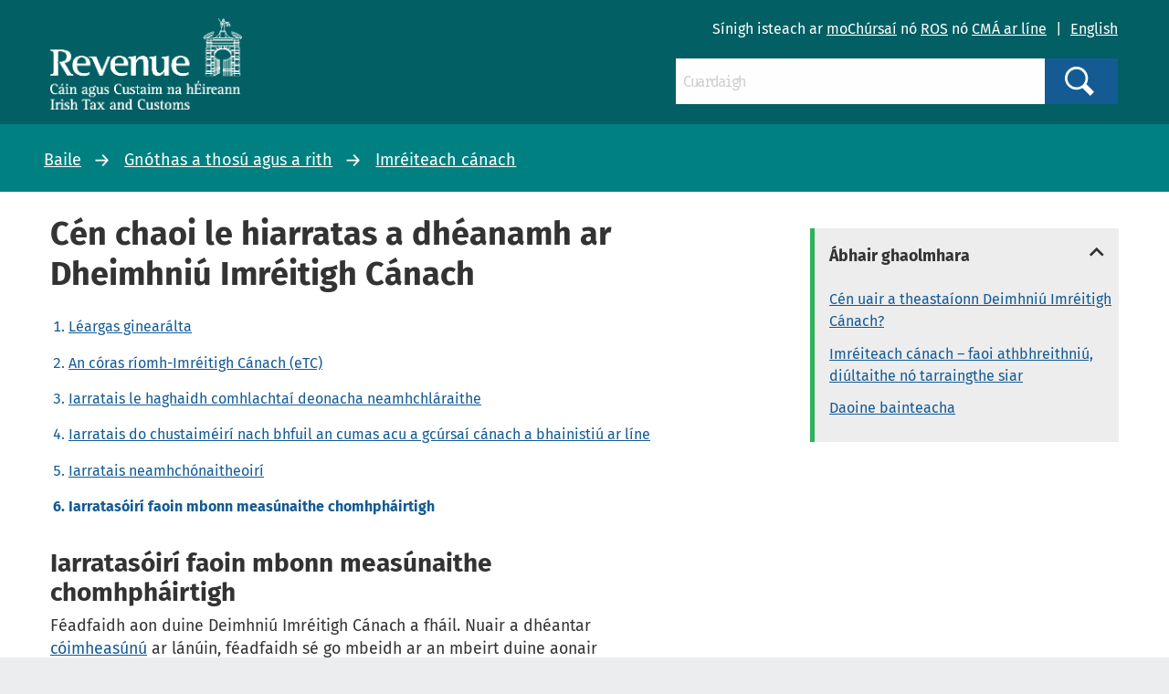

--- FILE ---
content_type: text/html; charset=utf-8
request_url: https://www.revenue.ie/ga/starting-a-business/tax-clearance/apply-for-tax-clearance-certificate/jointly-assessed-applicants.aspx
body_size: 40839
content:
<!DOCTYPE html>
	<html lang="ga-IE">

	<head><meta charset="utf-8"><title>
	Iarratas&oacute;ir&iacute; faoin mbonn meas&uacute;naithe chomhph&aacute;irtigh
</title><link rel="shortcut icon" type="image/x-icon" href="/SiteElements/Images/favicon.ico" />
    
    
    
    <meta name="GENERATOR" content="Contensis CMS Version 11.3" />
<meta name="dc.title" content="Iarratas&#243;ir&#237; faoin mbonn meas&#250;naithe chomhph&#225;irtigh" />
<meta name="description" content="Ag baint &#250;s&#225;ide as ROS n&#243; moCh&#250;rsa&#237; chun iarratas a dh&#233;anamh ar Dheimhni&#250; Imr&#233;itigh C&#225;nach" />
<meta name="keywords" content="deimhni&#250; imr&#233;itigh c&#225;nach, imr&#233;iteach c&#225;nach, iarratas a dh&#233;anamh, ros, moch&#250;rsa&#237;" />


<link href="/SiteElements/css/foundation.css?version=752" rel="stylesheet" type="text/css" />
<link href="/SiteElements/css/foundation.min.css?version=752" rel="stylesheet" type="text/css" />
<link href="/SiteElements/css/foundation-icons.css?version=754" rel="stylesheet" type="text/css" />
<link href="/SiteElements/css/site.css?version=170999" rel="stylesheet" type="text/css" />
<!--[if IE 9]><link href="/SiteElements/css/ie9.css?version=22732" rel="stylesheet" type="text/css" />
<![endif]--><link href="/SiteElements/css/footnote.css?version=35535" rel="stylesheet" type="text/css" />
<link href="/SiteElements/css/hacks.css?version=91709" rel="stylesheet" type="text/css" />
<link href="/SiteElements/css/print.css?version=39488" rel="stylesheet" type="text/css" />
		<script  type="text/javascript" src="/SiteElements/js/jquery.js?version=37258&amp;build=1131401"></script>
		<script  type="text/javascript" src="/SiteElements/js/jquery-ui-1.9.2.custom.js?build=1131401"></script>
		<script  type="text/javascript" src="/SiteElements/js/foundation.min.js?build=1131401"></script>
		<script  type="text/javascript" src="/SiteElements/js/bowser.min.js?build=1131401"></script>
		<script  type="text/javascript" src="/SiteElements/js/app.js?version=175275&amp;build=1131401"></script>
		<script  type="text/javascript" src="/SiteElements/js/outdated-browser.js?version=25982&amp;build=1131401"></script>
		<script  type="text/javascript" src="/SiteElements/js/cookie-banner.js?version=124637&amp;build=1131401"></script>
<meta name='cmupdated' content='2025-07-03T13:42:00.0000000'>
<meta name='robots' content='index, follow'>
<meta name='contensispublished' content='19 Bealtaine 2020'>
<meta name='url' content='https://www.revenue.ie/ga/starting-a-business/tax-clearance/apply-for-tax-clearance-certificate/jointly-assessed-applicants.aspx'>
<meta name='lang' content='ga'>
<meta name='google' content='notranslate'>
<meta name='section' content='Gnóthas a thosú agus a rith'>
<meta name='solrsearch' content='include'>
<meta name='template' content='HubView'>
<meta name='hubtitle' content='C&#233;n chaoi le hiarratas a dh&#233;anamh ar Dheimhni&#250; Imr&#233;itigh C&#225;nach#Iarratas&#243;ir&#237; faoin mbonn meas&#250;naithe chomhph&#225;irtigh'>
<meta http-equiv="x-ua-compatible" content="ie=edge" /><meta name="viewport" content="width=device-width, initial-scale=1.0, maximum-scale=5.0" />
		<!-- Google Search Console -->
		<meta name="google-site-verification" content="yB-pC1QyqLFUjMa_ThOuXkHqE13iY7K8GFTmlU12Sbo" />
		<!-- Matomo -->
		<script>
			var _paq = window._paq = window._paq || [];
			/* tracker methods like "setCustomDimension" should be called before "trackPageView" */
			_paq.push(["disableCookies"]);
			_paq.push(['setDomains', '*.www.revenue.ie']);
			_paq.push(["enableCrossDomainLinking"]);
			_paq.push(['addDownloadExtensions', "csv|doc|docx|xls|xlsx|xlsm|xsd|zip|wsdl|7z"]);
			_paq.push(['enableLinkTracking']);
			_paq.push(['setCustomUrl', location.href.toLowerCase()]);
			_paq.push(['trackPageView']);
			(function() {
				var u="//analytics.www2.revenue.ie/";
				_paq.push(['setTrackerUrl', u+'matomo.php']);
				_paq.push(['setSiteId', '2']);
				var d=document, g=d.createElement('script'), s=d.getElementsByTagName('script')[0];
				g.async=true; g.src=u+'matomo.js'; s.parentNode.insertBefore(g,s);
			})();

			var _mtm = window._mtm = window._mtm || [];
			_mtm.push({'mtm.startTime': (new Date().getTime()), 'event': 'mtm.Start'});
			var d=document, g=d.createElement('script'), s=d.getElementsByTagName('script')[0];
			g.async=true; g.src='https://analytics.www2.revenue.ie/js/container_NJ38hL7m.js'; s.parentNode.insertBefore(g,s);
		</script>
		<!-- End Matomo -->

	</head>

	<body class="revenue">
		<form method="post" action="/ga/starting-a-business/tax-clearance/apply-for-tax-clearance-certificate/jointly-assessed-applicants.aspx" id="aspnetForm">
<div class="aspNetHidden">
<input type="hidden" name="__VIEWSTATE" id="__VIEWSTATE" value="7k5ylwD6jzHmQ49hpJNLVgIfaOeg3HWUHUetYVKe6gEvuim8V5JNLCgrbWb9rkU8qb/RnocIAmbfhb3Kbuu1lA9YUYZXlSvfllPxIheDY+Q2nGwVG6d4f4vih8YUNZGKEz92ItqznDvvmiJ5Olrqfraj4k8ZaIQANPa58hgYRA0bJFInLy4b+yA6VosdcdJhmI6GxHEoWAhOJH/3YyOI1gMFsCD6cJA/Eae1Jw/InLVggQkgb7GIiXQgLSLFjwM0uHWtW5pWIt8kjl7siykRhgEiHLYVk2zU1/xlq6Chu8D0OFjPNUG+dfRJWfPBiARPIablY4klYF3L2Rl9G88wVsUI9Jc9Cu6YXFcL2iOxxoVZWvRIphVafqppjh3mwhNa6irMax04J7faPWJyYmc8aIB+gWXvcb/NLEI4C8+C+87WYa9B5VPCx1/lcfc7ERK+NN9j1urSvo+BxvbG2LuyHUkM/8mR+GQQdW0XPoAdWEcwgX3ueL5hHpAwmCquJ08MeeqswrBF1klnlQfnk4YhVsCAR8tA2TP8WNDL9UDOG+STrq2I/bBOcnMozWYUV3I8+QylnykQfhWufEcajSHckozWXh/ke5Td2t/3QALh88pbjB6I6hmeb/[base64]/OAHRVNDnHqf6EkZ5pcDbNz9g/xzYdQUMZCaaCVMCuUmrF3vfCQ4NSffX7SHLsJfZZsq/[base64]/YAdoVi++sumuTyXal6v1h/CeFmW01iiRqnklsYyHbBZl2tpGDVox2L8HDkSQp4GSpI+ogSLURt1VB2CoNVTpTLHxmhvGlwrGbr8GulZzsMHq/G4BHTfX+6VpLELJHA8FoC1g6x4QezBqpzXVOjuvV1Y5npTz7XGfcSFypFfKgcQY/u8O7uqtVOGNwJHanvQa1B110F5bBywYEMf6Wc6JZV+zUau8A/MXLAJWioX4FobEQtmjz+tex+3YySFSen0hBdoGLMhbPVOa1PqTeFEHmjZRkXEMGg3rG/MAVuf1YKNeAWg5Xiy77ToQ1af7x/8/aAEBWq+b7faeYPyIivxIxVZgEydlLqEL+Pa68MeoYcvip7iMq6seXi9yvSyIC7C0AP733bI5BSHSEL3wtJtwEVDMT9nNwk8QbmTqOpYf9g5dq5n6ePT7c9/6KzwzgUZd1I2KDYaoI/yW0DxuoCL4uBUYzHWLHFwk/OJwSDMeu77OrwDK0F/sczyfIrCIB9A8qidkMRAura6s97qvp64Y/aggRDLMaKq1h4gXGqTOSjrIVIdRNvEnazJnOBgivoXcypycvrOJ3A7fge0BK7D6UDc08ACnnmdjxZ3TGIiFxzpNGK24ZfVv+wFPnsRk7nAisX700ZA9yw0fCgo7f6gFVZSzJNaj5iznl2sSHnsm1fLzCLgKT/N6VQBSGSkSBsTv7xLkqdiLTDE7gY6TFvUON6jhtyoq59jgLT+v4DbigMdvcQHpfktJ/WjoD51I5Km/gCo6OABMQxrNccw+4suo6Hjd5v/XC/QjwcjEI06j66oEXabCu7RHA4EGsjOqA8IJrgYIjE+Lcd65NwMxZezEufbmhlYgMejuv3L+oczuItLKsqvTWQbJiFCnGFXhi1U0Jm4vyZR/BUOSlLIUO8yjsgq1CLChzEr66TLZh3qo/Y3fSq3/oLFEtfPyyERxyIbPGG494xfPvWGR+VD7Ae7C4TWshUpq8ilV94Hkh8fh30Qg9XZQL7KtXVLlvvA7/q2MpC2ek1I9UnEsOAkYkxTZaq2O1YExwl8u2A6rGx34SrBSrAaLZCYqWM/2IyUCQxZ4Hnc/W4NhnZyjK8XdmvB7kPmTqdbwE7goUiYOaLvGVQGlOi5ceAaeQkcYFgtHa9wuON1auZcn34BaOrVIOA2dKwPaogabp+5qGTkirObd0EVyzBa7cu2MfXuuPtTf+nCsH6lt56Dah6pKs0PLQby05cRqhzpB+Fxesm7VICcWRkAbSO5RIibig3uoJnXM/FKiyAP7QHt6UtYHKMGaOHf7dnRQKHufeX9/turNJdvFW8ms9Mk1owEItj4RDDFh70FxqcwqTOMvPkPnSv2WY/sFeGukC5gpx7pmL+V6hFG5KnNIXcuUFPQRQ3UkZeLvIHIkpexEjodoV1U9Bqx4g4jBhwBagS73xMqVFyiuZKrbAvh7k3tVrXowpVIIs6Em0ZIBxP0AT/qJNmSA73Y1J/Dcjb+p5eCO7z9bcw/Tcl6RxDBmjZK5D4DnwvmDS7ip5QJ22/2AZoTbXn5wm4aITuJ+sAf9EKALDGhRk8+vEMKMx7MzlKCKZTvohtRU72wEOKcCCWoqhubMAmv5TfOKLITFYVeyimkyqVEaReTcGPWglytY8XAOiwEJGlCJxmgC5Wx/8nr+G3tcFXg0KGQvpF65NCvX3XzDO4QEIwgKvCPRnm3RGLsttvip0o2f6/yA/fEl8IcxTJxuID9O8Na+AO1cK9Zt4TrgMocyr2pRQV0rsFTkbbiHeWu9s5LK0oGWfFUEbCeamSQ1vz1UHSS4Y3eyuGv3NH7vMJqmQSUyfYi349HSOBucAYtY+h25gLAM47KYlSTk9AaGgK/1SnoyIqrc2TqwUuYJAZNSjGgiJVOzcNFi6jwkyGJvOYUNsu3XkfGbzd87zcR7ubh9YjYKNG427bsGf9Prjfe40t2HDQ0nhd4PS5z7NcS4roJUhKakg6uRX+FxQAfp7pMJXKFjv1HhZYwumLoRHI4WJ6At8UjynqyjiFk3c0X30Fj0mHr/T1nDNxkTcPiy3H4ZQVzLgOkh74MrxMeSOmuxVvpUiw+Q4LWWrumYd7syu3MvrbAUlU3DCvgoy9H0NJUv4M2BsdebIh43R3rZb/Se30ifoZ/27wx5q5FoLsQwuVnOR5Joc3MKuECFKTjlyqVjVFXJhUaU4V1kk0P9WDHn1m6Lky7gUNxNPkgYmSR2dFMUdChfrBsMFgTcG77fzn7lZEH1nwB0LA8spOH9XByhSGBP2JfYIFezFftEyI4StbJ2znv/w044Ny6NQUqLyneLy8wOJpIRZI0UK8yuiAEx0g4PBQ10JgnssAmnXIMslerHPox1fYb/zfIkWRKbuHIE5c5fw2k7YNT5ToEezsUWdiA5zrTpaeboJKX9g8dVjeLXqjKYMic5C2QW0VjMvOIqbqv3cmJlGYXjor9TQlIq+dqfjZ55jPyJb3oc45ZGoam7L9ipX9O+VoJlXS9QWhcDsOZT9C1mKwfwzRkZRGl/Rp9r/ACACldrVYnJBGF3j+fjQHAgTpqjKKgqAJtbgpiIdyZ92SC4HK5mBcD/5dZEDsM8Kqu0A+9u/iek2SszkjWe6Vf84ds9aJwrmp6ZTAMQYl/3FPKtg4nqqITB+ouNFCXSWbgCr64p50TXFFuL/n4wxr+WDj9UMLffWFcqQmMejK/meDnTp1p9QCseekVO0s5v+1DegSdlLRtSMWJdvAWTWqZAjPS2uawB6Aqr4aQ6YhUpD5Xm/XncrQtWUVtcMy2SqmmR6L0JxlK/dPDgZdIOJaVz7UbBU7JfCQvYbdP3yJDYUcc19MhqBi177eFVPI7thnhvrkEXyZvSYznQcXUegYwK0WUqhszmSvkq77xofsI/if/gP+/aOVai0B+C5jjxbJPUALxBrZ+a2Po1xxXWhQXsyhwr/JhP2vVt94tWWqNs4tVd5wLXHg3O/H0lDX3WMpo83zJ5TXRhU4Y3YopTrE1ROa57puQ7zpUTosPg2Xw39DtGsgVm13AFjcFG7a4tVqM9c8ZQewakseetf3crMs+1aPGobVThmHeWVOQdbozJeFTMLzdwl9ddf7CTYHILbkt9MDh+DjaMhecQLKrBb77MHi/+L93i4GrY0N/6q2VIekv8CglYZStEhMLCRTxrTSkVv6otNs0mzj36RJf6YHDGC2BWrsZowrUeZBCMRqoYB3H2N4bV2mUsIiJtWCL1kUFHX9b9coel2rbDsGT3vaN+dPxoT3Z9pDOeV63IeL8EBP186TivHkmug36Al/o1Z37pIhrFI0e4uggMUnoHZFun1OPqYsze46O4dCokFtuPyoPSP0StjNLUfA0fnKrBVORTPdGGk9tgToE7t3JAScwCB6+4cKYmXkpm8hs1nYGxGn2gH9hTm3+gNXWAD1NhsMHrW9BFNZ9CvPqy5NDrMqQt+r5fGocENiIY18FBlAW8yov7p5wslFr6GzyAYFj//uZ8sT5GlpcitoBWUZoYFj0uAj8QZmdyIkLiWxNDLRVlWGOntX2w0EPlNsqDoqEug+Wfp96pjWF3Lr5KsQNnIEB6/sMEJK5TJpgjWjP/V1kJDguTnXiQxbr00R872nTO53RxtmQ9Zv36MwuDfNCrIhgVUCwgEEQi22CW3L3PJ7+tsKWroWtW1Xi5yBqgjeNpDFwMNQTKClIiemJKgD2JiAwKy2/jIOwYrUzo9Tr5EnS6HpVQNh5CPYJFhz+ZRWeV46XkYbHRsvMYYWw6vc2EcXA+14bxLiVzEZUKnpbkc9VtldYyFpLodhPTttsuKoeVGb/94Bq/sqDd+aDy/5UpE5+fOP5tsxS/ff05NBOb8NiFIT+wKDw1JhPDF/x6vE89iW8O/8kQ4stuM0uofpykH3LWaWVtv6o2jEfIPyYhzQgDYBNll2MGyNMCdjy3B+E7FF4AEE1fcnMi6M5V5BOPQeJTC9o9u4vif6MrCf5+gLHvkOqM/GBTUkInlPAeE1in114KPgWlPlKmGsCqpoAeRTqTlBQQbJJyeAbJXsy/Ci0gYOW7kaVZtqDkQuvV2z9TLs3ITOH0ySIqZ/9Ev5RupgejDujHqQXyow9k2RuZ23/JuAVTagT+2eznzbG5Y1DbcNWiKuqUQv2xVvPFJNgXfOh2ik7ShvZl9XjLTOKSB8TrvLYTZN4IZaMzehZs/g3x738LIaithoMZwbyt2vLPG9L8zx8BJiomi7f5R6jW98yAITn/JiXfhpOVhR+e4bAKxXYkBX566Qyy1gnP7dgsKolay5fvPLVJ+1yLHluyWCtMNiMqYg04zk18/SwPSo35xcjPh3p5FulwhrlS5qZppNpdHPAqcG50NU4dWw4xDJdRIUzuWj0dwyVEviKGMIx44LHDzX8jC+LbXYhrJ/KOxp2sEykit2nKfyKiZJnCMpvqg0QR8OPsTdfiatkJkB/cERhUM7xasfMYOB8yKGSDc9F/8Dh1OmWWo2w2Djw9SEj+zWKsnUdsr/+t/XioFDPEf++mqfNrq0oqMOv9uSv3+0kMCTKYBDcAou6SdbSl4onf/4RZR31EFwa5bkxZIjvV2w06GeciQcS9Tqt4L9MY0Bw4qhHlpcMikLGZRP5jnDz5liS9uXrxdyNbXdVcVX8Wu0LzUQd75T6Xlt0cFTPzdJ4JZazxb2TmS2kgZ0jWGIyXQj8L78agkNSSi6XJzsah+KJQpI0OrLNkwL3EE/Ea+HC9bpfPIXRoYHXQgz2cqXKKpliU1/826OwNMEGkCBoeTeeTH4jeP7UATUp1osjlIgQJldoPeXdGAGfCoR2c5xUjuZN/esv59zeWDNrvbd+4JA/l8dA6uJsrfJ+/fIa2cJR1MDfxpzfP7ugTv7m8Re3bZsFLLFlVSsv/PAbbaIMuR21oVMUUKBrAp/UrNbST1GUpEwdcRGQVJMAIGDzBctvjydh1zyRXdqCvCxUaYWosNkAZyW9MCafemKbAIXRlmbXwDHSNJXhZn4aF6HRnppQCqjlMZfumIbnJiCMU8/Ov4LwsUVV33yYsdhewlNy8KV1y5IlYYo401M3Ez1Cn08fnKopmO8x60Y2m1K6BJuQcFFbs/NmHZ7f0A8WIrMVGFyIpRd5suVojWNiaqcvsilILhiTYLwKJMh+F0YX4ePTo24OBcUrjXsB3jkbhh/sP5T2AGZfeYYXCvmeAOK3oTRuSUlemTCU+Joj0klF4bt8YQyd2BNDMe1yCjcWACyPlEp509IK7IiASzCtesR0ZIt8P8O55nKgZSAzidMgdvBbxbq3/a5lNataA0M1dko0UOyVXTu1mHv0CytBoB1ebQ47baXrf1oTMg4BNR2ywcZPeqiqWMPL3qxhruc5JDiKSic5v6FZuRqEOs/yrv1BR4j1G6D3PyIjcgVd34QU7USIT24tuJAEHYwnowKgZPPlY1XMM5KVKVNid2n6usj7h/ljiNJBw2XGiKJsxLblFzOSeFn/[base64]/siqoKzP5n3lr9ldz1+BvSxJ0zNZIr2uSKdPF7FA/it6qQ4Hep7S54pmFmuL6AMpjQI8kI0VmyqwamxlkC8EfERTyj3y95Gs1pxkquaAiz2C26633TO9WIFM6Mc0jyatY8JubAoZVDMZm8s7N8CkpteyoxZ//itN/roClvuC94Z2Fc5G+NRL+ElMdZmo3pDWxSaase3TILKHRMRgb4I24MF18tpnf9QgJgpaB9lZNw8DF98y6LqEA7Rf//XMd+xa+MrNw3cdCjUI0v0J8jvdaVZVCy/ddZoZWzEccT1HPEXW4J4vz14odPvNbzSDcS7tr0P2aQ0EsZR5uEq4MMQj1/P4ZlHyP/8J565RdyEONZIBybZrEL44AuEyeHgRfm9xbrWW/I/[base64]/5s36wdgf6JIOKeAak71Bu+26WFV3mQBvLv6eleU/NUaLOToOeP4o4VEolqYVOwtBWQklFaz8/ZCmuK/nU1z8J/Ijwa2kHkGiNo6eqEnqO23XCHdzDhMZlevpZ/itiJxXGrUtvTEHHLi0m+r6tc8WNr/uOn2JbGOd8JoNWhstjZpj8KjjKMQB4/KVzKEBbh39uli6L6JgPJL5Z6Y+bHm3etII4KlXZqrtTPXf7LHpfeZyS/M9PheQgN2ix+fGAp1Bk/HbFfXM9CnZQDY1RE7aIocHViciR9gbBrVEM2efDsRZAlGj9t584mRKz6O54eyqeCiKnS9a14769WhWNhUNf8qq05XAhrAD9p+pYXWtl0PDy11wT/yH/JMMwQk3YIRddNzdn4dpK5S39lejD86WN3pXHcuKFlcIK6bnQoxs/IlnmIu7PYBc7rrpu7pyAqV/4YOTGGQtAwHp35x3p23kXqoePmYGbSucUZbKWDAVBE+ixafoKgdXLItcfEmlGqCE7Fs4O3AD2yvhHcWu82XLUbIv6ab+q8jrMclANO3O1+HWK6Dxg+VDvEnCisSh3wvrd/7l+gIUnoorPvHbi0TE6Vn4IQzHHq1EDa37fWoaud9gdfi+u7Ht7apg7PBvULGjeveaBX7etMFINOBREH/SDYzTXt6j6ZcvaatpaBf3xAeM699jyUniZIAZq2A7JDU1yZoWxsBfalrLSdUj6SlRF8w+VbBNgzDQiWufyfCz7+K86Cp0LiByiRS9D94bciaB9nCSPMUvEu172OvlfUD4l2sr138dKe0XaavOfCKKUJNWZu2GN4uN3w2fN2yqPb8drzGEWzopCa69VKA126lx3vVi/yT4W07quJ7p/WxQ14QV1ESfJreCyG9fhuc5Nd/bGWEAUKcuEkPQBjkiIvw72PwB3rXqJE0sQJ+n6WqpIcwqE9dFJNTJ8n8/LYUOCg8kwxlGQdgv0AE3BTibCCNY7C7xjw2vREqPVilSQWNQ7DVG7E0j8EAMI27awvSmFn1S/fP8SPkIfVqWQZZtKQ4zr+/9bGqyBBLi6ePrga1SROvdSkssHEdUgSC1dCYDUhRV03EHbrA0n4vXNwFzb5i0Sg1IzoCwukWpNE8wiKw1ZWz5A5U5HeUDWD4zTC+FAnFDuAijr+ykBjCdwXRygVZkz1iCTnNfn0orueMOXrGvYPqi1BLCYCnviHl60DVGEooSvL4sukwyzrbEnAvc3vsFRAi3wg/CxmlKx5SQ7sYN62jCiPSGWaFwa90lDkTJ4DzWqTJcDEyEuWG3QesR9umOf3ApyMbjxQfuvW6Wx3Roe9UqTum895Hx1fwYejGsyptWznOqEuQCOpAiyfl/sj7aupKJMuZ66vX2B9UM/fDGEs3LccXR8Au2X6pPpwr8rVqO+TFJd/NEdQ/XIdMPnfP901Fw4sel6AFixQ1LnGSrQAVz8YFYSXhAxP3e4AaeMVuYUXk2uXyUlWGpzni2o8isnuo/Wwlp1GSIFPh4lfdAx8+wY9MNKW+xT0H53ogekIsGZfjqjes51QpXa2YJpPVi6Nld/zQYSMB8AipLpiISMwdcQgb0vMa73K0YKF/sL3oGIVWE0t3Bsjmp4vgGvrDvbQqw4msj/8P+M7RPooPzNkTpTmrsBW/RucNFTQh2CN4IqBvarlqvADrwRDoDMbhlJqCJTdwAp/FONIzTAmv1Gmwf6S3GfrKHFyHsZRSDx4eSqKFrhk9EWH4CQAvrxm7BbdJ1ELQBm5fWaAyWjdHJH6xPlQ4C24iwPqkhnaPoIo8tUSAQjNMB84Wmars4i91Qy7/cOtqTFZjreC/L+R425x0SHkIYi1rCGzuMD69Boka7eJQhv1XJDdRzE+bfQ0LaABmSJsOATHQvGB/Brm7h5ocZmk4r/FG4+AnnvfMrIXCzu1OQ9KY1LQbUo4nmt8GjjCX9NA6QRsQIm2HG/BTRw2gLcBehJViNlD3AO1e1pDY95SUBFgbu76JlQj0LGUuyxYigZexR3tonqCRVLojkPvPpIhENPhpzxUrfaaTp9gExwcPH8G2Y4pcmDha+oNpCuSo870MtCCBEaW3SChXFQ92eCY3E+ZCb3hHxwTeGM8au0NdWJWCFt/AKiGiF7HEEgaAP3ZjhfK5F8Mb2acF9N9JRLq1nORYu+HZVEOQmYNr28G+fvX/b+fZwjPm65gUQXk8qTUuLdDEqFDO3kAGdSzRVREimacE2vXuVyeqow4lz/nna7nBM21w01iWmfFwu5N9hUFHUC8qIsk3BdRB5T04oz7HuIL5G3viNZx+rIAJe8y1G3z7qQpsr4tdry7iVTHsX3t3HOhi4ISTcVs3ayCb/o1lRY5mKq/jmfj980Z1BxLIMBxG6QwtLeE348IGf/BZRvdbu/DFPluSNo8MDLau+PAoPE9N9ObyHeIhqVGcVv58Ai9x7o8VIPxQcVXHbkwXo0/[base64]/jtXcygvhL86XXp8dEMrMqiM+8EsbN6SvCZ6JpXd5SJRZVjfC25zPId3XkfST0BlA5s/dnlV6fK42/Wxdyh8XrUAisu8fuPAPsZSFso/Pso4jHxjgYwCDRemOJjLBY+StY04DFETPO0RnbB6J6RVTZKQnBz1mVuro0ePRoO06E4GslPCHXveBE0Mqtg3Fx83BK8Iil0nPNGRpyPY/R9gPqamFXOZ3+farHjxfHdvTrHmQUv2c8jyv2dJYFC1mNEZCb0fgx1Rn3DtZDexsUUKYHHp8GsJPrdf2kbwNRY5shjnNUQXRuTn187YidB8LlTGZrP6i+XLYrIRTLZX1C8ghVTjn1Gr4q2cy3sA8Q6q7lXQb1bfiLOLG+TjOhJ4UsAfXxC/XUrZaeo32x+y5t3y6OMu7tU+JR2oBp+d4cKbZ+Akn6OtecGIUKjdvBTxrHrWJA3eE6ZTgi2wzKNIyLv5yd+Nt6BolYjv6CELRWThgSzN4/k5u2/mBZNsaXz5V3XyLC+LbqNhQ2jCT2pvc3WqCRESOQIc1jiFYUIxbe85PVRIQSV/isbpmSv2FW/TmBdiLZLaav/CguUq+SgVxLL0TxfMK/RO8oKctYzmbU51s2swQxoop5h7DvXMJhHIak+1DRB2q6SHAHKJl1dDXXpwzPOITYJIu0aUAzWxQML8MMsnrQleR+8KISKkq0BnXqJqwS/LnqkNJR3IksrMhy6wFUz2TGlSpZwa+/o54nSUyvKKqK/9qRy+DP3r3aip9/gZemo/nLsjfXgqxu0XLrTfw9OAEvy68cUf5/9u3IFbpXtJiA3fE1A4wctTg237m0gMcW05A3VjkG3jvHH51CWqbUxrwxNDa0xpfHXunJHD6t25cOoQKacRfFigThWVupMiT5IOY+0wvTfiSTA3fh5eKM5xVLrx9F44Gg9TvKfHIyGnTCtL3u3iJJP3nVW3nnHV3pOxwCTFkPw60gdJk3/zXA+qFvdC80GHzaXmXiJhFNlYdDeL/zzbA+PQRc04jWVQO6niF6GZyU5A9mTfGrH9u6CGmQnYzp4Xnrw4Akvva3Qe/oChPkyaf/4iNfr5xrQsKKqaAworwlE6biK10BQ9uBnoTnkvxwrk/RJ6DeyjqRa9OE/+Ei+uiTHbRx3POyT8RA8PmqwfkldvbNIGJ0s07txNlliHs6YqptGvsPSCdptzDJ6yQSgD5U19hF2DXfT6L5cMSn4HkJdnOhLGKigJ2lwwp/etjb7/2CA1b5NNtZdJBSSGo/BJTDnmwUJz3bsU37r67G/BWdx/Yyx6KDVjYhib70sTKvQFrEU8Jsez6IX51G3MVWT4uzkAZzoNxQMWjT9UAJbZj+Tvi9BFqL5Y2aIXxzc224l0ZQNAKjdYpbxBSFuTGtkccWQAJZi+KyiDI69rcRMNnaUERQ9pdLmcozVrhctX9BQZTSb6tltN20jhwq4VR8SYR2Vj7jxwNSMKf9dfzndVCaT7J/sA05KvZc3bVCbI/uvRV8ZoFBfOd2WzDr4DJKe6zgH/XL9N31S1whiyudopxDe89SzCPVWNdXKc4W9neC2WbPbd8EOJorW59CF2008CFmRZ2FZ6VliEsh3OM4WZR2CZyE6Cg8f3ZmUzh3YZxpxNXXTJF8VsJPKmwlBDBo61f/[base64]/Uq1O4wawD97qG/1P6LGbbfHHew0rMJd80AKpufwIDeF1Aa/mGe3KmGFmc1h1ZSWBInHzeM90tggC57QPGkUboEQ0LX0KTDM8keIC7N88oasNNAX8HL3iYfqgS163PSzzdaaDg7yc8mWg/rF6jkR6jdGbiVRFNpLh3wekk2p/S48NxrR7tvznkZVqGguU+hRE5l9Q8IbxkkAshKtWA6nZ7Tqzkj+milk1PsEaaQ+1sFZTQILivS/g1zzreihe95n8mnHnxGdabeNAo9Upn6/cZcm6RZyXqEo7mc3XH2n8FWsBlm59JEto+egYBYIl2AOUWIrDrkZWF84uI+GUaevV3uMsCSB++nck232EF61tqQEC+OYC76aazeZR//jVBOnBOTGKJHC5VnSxmu1eWmfb/ehDgDxLdZO4I+VkDvZr63rfMVrmSFa53NguPVtWc4YquqRLQx1roF+aUf0OiYhjkD57ldXKVb3Qw/Gz/lca79GFyjPEaB0qu0ixsZdJrxiM4r5eqYkV9BXFh9z6oHhYGkDD4/guPhrol9IN3sGaX3j3EqjFhrcmqIMTw1t4Y0yW9eKw9HRkMReqX9dBeJ3wXe9QCsrxCDLGnJtak2ODU2iovxP/FbgxNCYF2/TBAHvwWPYAuJEfUJA9tkLmpiCT/094q/htNaVCzBMZGJYqmZvFc2mZxA21w7/XUpfvcJYQkDAEz9ArI2XWGrSCjZrAR49KhS2/[base64]/dTe4+iqrS4GvHlAmjf4aq8Dcqug6BIzDZjVWq9lgsn2bQg0939+IiyrJtexfGTqLvy5s2w/kgL4b8ddiCcR/gpZqxFyeUDgD4AUnzqqxKjuD4Je8Ymzd87s0IUwmYG/JgRG8bHXIOTk8BuNTCZEZXn17uRBKE9TJhic884xPp/9s1aD81fbWdU5Omw0KKRiXx/Z6nD1eBuCUyOicMNAZWR6izkhBKPvgGkIMVv8Z8T2ceqViaSAnD4SFZeRbuBLVznbnJp49Kwl8bLraNSXFJZ8v8BR/EzyyOphDQ6N7iBg3IuMQi3KeFT0nCTQl3O4BzLZzsAUIIeQW6Pz0vONMlpm5asYVORsnCOUKiiSROP4vWEeK9lgRQTnStCPea7dLLEqBRCNVQdlaE7YaXxMCGzx9QxoG5hcgCesMZnv1jzr4pU5lbFrCD5V4pak0BIjnpR4qlXmfDLXB9Po02etdXgxV/nAqPfS7oAt9Zyibzzg8nNYTLhh4ajOZ6iBnEcWs0CtoWlqY6UaXiauJSHpVEEtujNV/ZYXM8RTp6jUfSCjliEwDA91i7ay/IPfQJthGy7e0zWhg6a0e1JmFdNvDZmMRZv8vN+8VWmzmIBPTArTgXo4g5ZT7x413VftL1dxCX5MYLBw+Sv/870se4TiP1NheRn3YYOPd8MBrumnXbBBB7ALsuzoVfDV5RGAKq/PqcVk81HxqplGTOaTryzpCI0YCw1YTrNHDC/awNq1OKj1Ml2J3NJeqVNmXvc7NMCpt8Zt/[base64]/YuqSWe48YE8d4X8HkU9NdfkAjc5pMjhzMv4FypJ0rPn5teuGss0dqFeLWsQJeebeHJQHRhXS4EudBU0HSChCE+cNkq4k6P1Rc5IIbz0jOeGikUmS4RYAzWPOIpWUuHUm3NgEWbGetfeYJ5F2JfQ9jwl/tHZMvTxwtvTXryXzQIpEFBRNjsKE9tmQj+1ENo3pyxx3pYSldmvuh4C3EvwxzDpWNk717TOrB1VHE4divzLQXbXWgLC+WgK4b6gzVQ/Q8h1R/a11pWwGIPyp4YV+vEN6709hfaOGDkVmsTWTxQ9ldVzvIQKFFLPTZB0l3VkjMdhLWAKXw8urM3cxVH4p4XQVPP9HPkGOeSAAYgYWGh+kYCFje7hOpwHYai5IWieA3+6gPPGWV5kQvCrExzGyJyeXGaW1Kyn2p+UFd06Su/XVUQvXouMvcF+SLYF2Iu2MrGBGcJcKWpvlPLu9UNWNg0+sUiKnwV9cSHqTySwPPc49fUEHkvNUl1r2Sw0OlFRR1XA+/XnGaICaH43zNQfNOoVupcSaqTl4Ulo+bBcyFUzg8fT4m8UV+oNn+tO0I3rpoHXVdYpwFg3O75JOHFDutFwz9TVuguliUBCIFv+zcTAdGP4S+j9Nfj8UEM8egPtQgE7pMF9GUWqeaEYQ4a8+48jJBFDyiYPHvIhuC+kmYZa1t0Ew/Y2LPtpbQ20QDyAjUnegezqQhr2uAKjpZ2EoT6nVggkAIk/fsB/SHazcrguUW2FAfV5f/hdcen7lE8spQuMUWvyGiSYcQl0RhreXJ46QoDUl/k6g9Ytp2//bmW9Iku/ZxFLzY5e6bQkLwKFlIUHmJBxTYEPcgml2HjG/3Chi+Iuj/30G0as+w1P78wWm5kzz1nc9I4VFFhr83CzEp5e/VrgX+g6aPHbgvZG3i95xfw5BhL4KG5nat6yff49Pc4O+6Q1bEvm0JS1hWufdZWUTFW2UqtgYntGymDvE4rVJeR2iKhKkugLyZinKu1PbPd1//5kjmkEcplBCG51MhWGHhuPMtdHrw+13uhoxT9eV6q0Tk8O9/1VMAG1WDRAi3yl4j4FfzaV3VQ4/1I2MO9VMPPln20cCZKHobmSM5bljgNs0VzkOcScUdRE78qpWYx2osPM81B7Yf9vmxlDpo6Mcj0+BFCPfiQpTOTVaV3hyjWEII2tW2kor0siRbhs6FCbuxybwDgmi2pUG+9QgtqEPZsYCElAKoardsYo/YG3Jqsxq5+JxC2BVoZh/TVZnCgQq9PEWuEGI+/cisEU5XhNzkom+cewDVIX7NVA7WGbhYbHBMlzMi+qW0IKLG4ELlemTa9WzJw2v2f0T8GbaY9suUyY6mVCOGyDxUqk35GjvybeZVtMk5kZ3J5nADUn5ch2LCM0AupqLSi1GxugIYpU0QtQjZ/5AiglO6TMXbyoW5GQM2+1d0mq/XpV/9OWf3Cw5V8UCBzGoc8O4hJLRb8mufjfQ6f0NVnJati7wCche90IH9k+L0hYEFAvYIsGYM6kW08itnHdNaOzO1MMNOK/EpcazJOxyWkDRfEeWEIXVIZZ0WKU6z6yH0BBgxDTFxMa6/l9XzisdUR7Plea5adG5SESm3WH6DLREB3Dqiq4k0RiMVnipue2aSOjvBlvWr0YErEECF7z4iHbvUFiWwUQ+D+TStc9MFq74gQOCC+FGxWXybeFCO0O2a5p2v5Y1Y/yyOXt4BUtJuFPBbrQuvLPhhP5ePpacLYWL5MTauWuKxDdXrIjUsptMtCToDsFZsPTzoXQCXUrFO+Qixw3Dj5Pu5khhMDPUZ5zsCE7OTRvOq+s5a3NgzR41yvSu0+5n1l+QJu9KG3h5nF6/qxmUOA4jMKijZgnHrZGQCYyEEOXRrpGmelNaMK2AtK3spUsKIiGS353/dJPx/gBUzF6XQ8zM8Ijbktb0+/Xk2vnLrKK3C+NF7XqXx3cHlfILOqKEhaGM/tBY3ZlJfs3K11yhjsKClqtzhGaqzZEm0JQ1PpVyZ5FKii2TUb4Jjgg+9a4wCrk+tZfK521/[base64]/eQDDqFgTBAgBRSmz2l+2bsdKLLoiNz5KqqK3aznIFNliRVGKQgxXOYxqiJ2kJsyl4zErgkg70CTaDo2h+I5nOLSvQWmGVmvI0o/ftrwSGSYZH4S6rH8LFHS2cU7wvKJtcN0Ts1X7KMrTmMSs5+NPyc81/SwEQYwLItkGBthphcChB2RxeM+uSzsG8tFmhjKHpWBCxnpcbQi4xZDHGUrIhvpxGzA9qe2QokALoKeZXfM0zOZhf4uFVj8gN9/[base64]//l3Foa021FDi7oJtl03kUGXSxsToM/GdnoXLS8n20DC4oMNH7OwjSPBGBzpqi7IfqOlOhqIU1TajeM3X78ZUKBFxio5GTW4isEa12P1nA3maLf5LhvOpSsCBLUd4bhUel+RPAzN1EEbXJtffLkdLU8oWbH7PadjIct9nwieI4R9Odcib/48jDMJ0LH9XBMrSvS956WJfctn/spLRKsuU5YDu+pWDVoNSJxs9ZUQ7LtPHc9DyRhRVblafjuLMW4WgoOoj7K831nlbmCMs0uDpCuQNPbdZkqBpKnBRP1I7KDSJDf4p0lnD7+Xivk4SuKudaXDsshVOF9d3MpPrbaFwNY/W+s1tiqF7uA07Vmc5IXDPJPlL6aDHHsHvf1EdyNuZ2VQP1fXhwfv7VfZD9Lho7HIonp/M1olPae8F+ufZsYP5XPrhwXwG6BOlNoFmHBmxXYPhlNUw181fuT0ho4M/CDRrlADufvZOzitZBGRbZB054G1/PU1dKK91Io1W4sWvcBxpZl6k0ShhRjEBf0f3PEdT02iAdiPN+nc7bnr4pFFKTivwXPu8eZSTsmg1foe0a1cmt8kcXWr6OSfqf6TwCBsZb04Vnzcqpy/bRBQ19TppZu4p6S+PdkpkF99Z/5CLij13J6LdAwo/PHxaf84j/H9Yjt3JweREUNFcXn/c7KCcQp48h4OJvhSBhwvSUK9S5ursDhDTCTewvmS9Vd/sb17CnzY8F9ZSpLLQrVAGKZ+i036yQqrLlHLuYKU6mdtAWreawBzg+3LVM793avUiDRIWsWsQgddLqXGAFtPQJe5C8YJUOUEmVDhUh8lxHgeOINMxXQt9wLpAfV7Y78YvylDh2DA7vqbcRq7d8YSrIRg/xVN0NMS/lVqMTy6W+8Sq2iAnAmVrHHaf1AFfjF1X9LzBGdwDDgRM1fzGvp9rIP5VWF9URKtbQqLHiUZGDUtCjAjli2c2KyG4TjG93qdfj8brbZLHLCW6yup4eakUDK2Z+8O3+JX7BCjQ32c3uvEcKffbvJDgUTG30UNRgv8TTF9E05Y/Ve2T9Y/1UooFEpkVXArYsHlxLGCOPkPhD1wTFXedDQ9r0HDz36DR2YIaC+MkobKSNfMw1kBuTyuBxyI0oI68IflCMg8hehz9YaaR13dkrB496UcdVrN4EaopRlz8VRcOoxfGvqzmRwqSl0eq24lAR9kfme7+DwY3BrgEiA5GePolytt/pS1uGWfnHJyTGMM3W8tivT2m3py0ZhXjW9esozi80TMnU2i5SCt/iONqvR21BF7PrCUJy8eF1fZljKENJQIxe7ocmv/LsGpUhaOlNxvObrch42mHvYsZ4VErAXv6b+Edo4+sP2Y8PR+QWidT2SJ7QvX06sbM4KR2KGzve4HhOt4FvVpWEVFO2Xj+w9ep2bgiUhadCqKOBqPcpdUKZXHIVr37Lt2WQ2Tq05xNErq+Y2JSviS+NN/IspwKff4rJBzg8bfuURVT9eCmPc+53nQgyithVzyusCyKwX8E3zMviR3e7Z7C+c07OKRCUZ/XL65+oHSHg9EnldSOJdFfXkZJ9VzTpSyscytsyqdoYiEVxDR7GKOMOkt1OobI+p5OanmFfh79NbtdfrD5KOHDhD2LPHhzBde5Ywa5eCt7ZjjtFHxKrqpl/Uz+T05+0d3871hXGVKU23hgPA/+CKA5k0mIi6s3N4967n7vrdcNciiECQthhIiBL1Ka/nsbMwKr4TiLqJYUFaSbCnSHvIREns9vHUsRdZmg6eFtbEX5+b/Uf21GYtwPd0vqRHSHQ1AbFyNBlqCRkqlIu7TKtMtyNq0zRncUASSBxsfQRhyc/SqPQgmNxHnBhjb4DfseqC2gS0VgRUAhhgI9+1cEntjXdwRHRFpV/X1nNFGQ9x5LtoOL2b3rNoflEwn2N9P1pnWycI9vpJYk8l8iKOzeKM8nTJwqBEDa+Lwq+j3LpqQF0bCiL3q2zchrUIeX/u9JeXqKjaBcaKvwBjUw5eiDJd7BlVC449UtQM4oGkxPYylQdrqAimN5fPSLGpN741d7xzrSubCbKRZ8xMZYe7SDbi7XYJ3clze4YqOTotBaDX4njiOZfI2Ik1MH/bsVUQTMec0VG3hBojyFTedOHOp88Ubg1F9tucxjtsHJq+GNGELP/3lhfJZLnyNrRg8XFFUGQJkMJIAn2BzJ6YyJEHaOhF/[base64]/dBrI0Nn0SfXUeEY6mhWQylXnKrstCfnJHm86Vksu/[base64]/RA1Tam1KDXsNjEWPDfb+WDGM4IxuLNQhpCR3LX5QVF9mjtAbacYCrWLw/g2kcOA5CQEXumZ9uQkwo7SJnicGYnNqI5vTAZGpG2jmEojmX12GwIPZeZluuuI/7Lh0WIvklS8DycNYYDe/8oeiFQr65s5nQQowgqwgs0JT5S8ktdSBSr8DbHZp/BoBVVOvJ0khm3ryKKAoliBqnsOPNXafjouYak4yz6l34ok1Jf5AAbA1dW44VVBT1ebGLkjjyuMpf+uTKh3w/t1OBJrMweF/NYkm60ehyjRECXN0dVT0vqUyzAoyYmjKuXCjhMp0xY2aglljKUW/vHJ1wRqK80mB8QMmDl6fnUcdGWZZpxqqWpEk+JGiS3DFAepU0Mv1mlisa66PESFs3GQ3tbnxDKA+/zFglvf950FJyhvtV+NdLEJnWh2YXyH/q9o2WlSQmB6bVx5I0rn1TjakI7nDPy8pm6YWi+TUyv5/[base64]/rNvhU9yL/yx09cIiy1Q3ptdBky9H3qO+9XsKGjDjixEuGlCM9PaItIQRZCh80VPeNHrww6j3QGO3+xuo1kwqHdKZUSVwGtNOzRcZRiXoddH2+Pa/+wibSfeCon2DTw8Cx5S5YHLtqhiqbhX0H0KW33haUWziTQU4RidmBftEQTTcLNm/F0RtebeLe+kEgwdHemPpL2kS6JLCYQB+40BlSOn+5n3l+1netX4/OlL1j1Dp3jLxrkzwelrnTEOpu/MmMHG0gw0b0Bft+YioK2mySrpihGhf4eyP9LTPmMGhUKKYJIlZPdDR4CJ0XuPDSv4e8I8uu4B3Sll+N3TGjFJn96QAcR4SvpblBTJagXnBKsz0JO/wyQsc56ri1DKBKo3tzPNx/q9k3hhunLhMqUscIrMAc4IAeyK/Rmxh4YHqaG1Gx5gH0vUpIiqaKsPOaKRlKbJ9Wwli+IDfuU1JkzfgGPf1aSx8+qfZCuq/VFnTYs/rh7ERo3w4XtWf0mByQwFr7XwzbeV1hPMjan1jDdvOTiRHvLinkTx9lH1eaIRIypetzxvnuAihhhhT02qSnOtaSAnzxwHnismP9/ZzSF4/Aq0tlpHUtpByxpik6/x9KE81nhtoZIiM5H5xRWwBsUutrURHyvXB82EySOoZA60pr12wCyX26/uF5KkwvqgSln9I5dRtDltZQzmOvxzfV3q8bEtuXa20wnWBbygcaTdDH8CpPOvSR2+XF6jc8kSfTxIZqyKUwGL/CnwBGHUH5eN1N1D8iEAtx3xNFOo45owxjuqRL6EkK7nsdrlXIY0GvDccfYDNofeHXSfy2XS4FOrg4/U9FRVG02SKPgx8qH5zdT1X1jdoG3YkKcJwO5gLoaF+i/pTYlIhMXqXUWm38chCqy17JputzwYU6WEUyoMliY4qOZlh275hGIM/EJKerc5DzfoFisjD1MVQ3wwQ3sIbsjzTP5rCtltNyL5nsnOJYD3MmW+M+Hhc81E60rPLRuJp1RcS4vxaeVq74s/tGSI+mew9vfLDjLzvUcqOU3w0nmRx0H/9lN+0eW7HhmGRPlT4eQNckLH4Uj6+8LNo0jJi2on9SS12Qrlm2nW0A5Nc/[base64]/VjJNfuVBkPQl3IbVfaO63SwuZl63RpgB9N3aHZ5gc2K48lsesQiVJ9I0Za2r+ghWMJ77q9riqdVsKJlFMSooGd0ahaxRTvsFS5fD5lNKvBgm/S+BV58eb3sakzLRuwkQQyHPnFPzRR0bJHA8HBwxKfqi+y8y+xoR2hd0x7ypmW34AllsqTfku2QaZx8jDckbdFatFxa6JlMP1GMsBUkaj5mssDCP0YcelWdLJ67/g0HPxY/Mb9cvHDUrHLzYiKgWwIsSXn3K29esiZx3iA95j7BqzL2uTmcLCFy79wIY/ztMzxqhOlgGJKd2HpsZ6hCTdC87obw7lDpMFsnCfkDXeKvoWP23sSPQurKSOhCeW99YcKEebtLzawPy/[base64]/nThurwcWBGvWPf/2D+D4eIZgiNia7305xb8Gk1IpzojjNbZcHmN15G6umOpz9EU9qrFJDKj1hgWQoXEZw4t9eMHz094OIzCkcFC5hU7hvhHa6RrhOlmp/[base64]/5m236LetpYVtbwCdKJIvE1OfAf+uR7nrVYL/ZLZlBRTCAHpdFAumY5ioqSbo3uGgHBL30cbUfXE/cD0nHER6LlU5ahpKVJnbD3rOOUxYYKGaaqmLEnKmi1HkpFCHquus7t7U15wXdCB3+ijHHvHLI9WdH8FAit5j/zNOpjv87QWbHqw9fpE7W4ovOpP22ekrznQfLaEHYXdaKuYc5NN/2yFS5p3AqdCbJa/6hZP7mJ35tM1+5Jwu3K1ul1Tk5RnrpO403ryn7QW0+yCT+1cPQX8wL2phWsySoBj2nLzNMvM/Lz3o+3i0yZJWqvJdxmxFKqUdaMJuGaDIBZUsJ7V9gbqNkGaG3E43a0wMISIBiT7D/Jdn8i8yy/lr8Ub0vW902Pc+nM6/2KfAMvQ3o35TQpiViDN/R5HwtSTP/joC50JU2w2GoVeI33RckdhV4FdfUMQSI6xSfoj2b9kV3keOvVkJanL2u7zFEOJJ/dS3q+ki8wwrViwRXZyYvHIacYKWwjsnIJfiiQJBCg5mso8fa03FdwChXABCAeaGA7cappSKCSwyq0mk/ZnSEUK8HWkKSZsbvVadibWAaRm2DBl/JmHealeSybwCGfqGmadkbJP8TTez/ZmuliMcfIGMdzAxBJ0GWL4g88qrX1i7EE8FrdfcSVWGjXgvj9/wnVxeNcK6+izkL4DfL7cXUa6zkgmOY2jMmPtmUkC6b+JIhdtCqG/ZG7hWFm65V+GrJhpg0AnQDDBrY/vT6oX2tLehmL3Um3QdZIR0N5yIZ05uTymRxl7d7Xssj0fJpEQuMSByvFCoQkD/eSqeGMFAdhUvxd8KY6pVM1WbFjUoCRujG13spBebOc1Mi4W4YB/3JUx55Uaed0ygNeQGsOry4pNWxnwklCG0TXsv//[base64]/Sm9+lhZj9rh9cZcv2Jo5X1Msf9fxIxCNyjoJb++HBD3HSVIB/c0ux0GKjCNbT+/cL/dSkzCI8szzxLcVq5UZwlnFASgzXlPhQ7yKTPSbEZloAqmeRWrDas3qUI+E3YM74VshlAhsWXBIQfUIKemJUWgaA6KyxEV0LfS2R1VYP9NkqeS59QxFGSV2FRhoepkAdhMhgj7zs9Wksng+EqVVO+g59OiimeJ1pDfWpZwcd67CaahTjj3/9qkFI3Djl+/y8/7m6U2aXiVqLTJPC0s4eyvwLtnUdkGcgH9BlQRihhPXSNUNNgyJbp/d66qPwwbmg3lEsgVaT84rR3M4c6UmBF/Tml7f2ZA1T9b7GLEJk3i4Ju9vpk/uk+zr72MK6BPuaeVKA07XxKb5IeJTEaA1vjw/1U989KhDX4+/SIRtsClm9jTXMNhTA/mY5JzWF0cQ3kW0r6gaL4s9bW2EmLNbe0lI8OS6WvaANbELzU9zezaLfpJl2YoFuo39shK9FZxm44nWIkpl8nnCd5ReExS0w1eOpkVAmGluaTrwMxdtRfl0Qa2VrA0qPI8b0oJCl7WHW36/WfNg3w2l9GNngSF4nsyCxfNfG3xh6ySOukX7kWd1Njt2w6cJNFKLH83WMqPY/UnsQeeo/xghBX+XZyoxDC5Q9B45NOgZIq4ygOu89/w4m6CmYk29o8jRK5CeNh385evH3ZJhC/fzIlBt0BhiYB9ChZkoalaRtYYikcaOCEGHmqa5lRTA3w+f4DpTDfk8sLHxsAvVkEFfy4m9yq8WvucosM/r8yu5e+V5Zj6zmcF5KQDuHZV8hVFzzFo3CtYuzFl40+cj6TaVOXmI6K/8kUAEi9nERXADiOFKbZSQ1DBFX0fqWmvYRSV6olKJubxICJLUPVSZ5qAmgDQ6yvlSoVZSxEL8F0FcUzbuUREaT7uQn/e1RAwqXqc+6WlwrKtTBVQVb4fZlKEdFqY/+pwWxoxAXXtOHcC3GDvDkzAbPu5MjK3WXOI6cb6WlDlZb6mZGi9Av/g1nLyU/[base64]/uDcxdVdbn8PeseGuT1ArQZV3xsG8DQYvynrovmqgVoRJT1EooCrh5cG7wQwsRluisoaM9zR1C2K4VVR0Q5jX1ciy9QsGG8cLD9YLVyTcGpvHpqNgqqGp3bXpDG8Nt+PesxUcw4Uij29y/EnPCBxVNPGHrVFPMZBcRg7k2rTxi9n4oqJenN/YubD+h3l77fPTeXPUvtBxd6lFlcNBNmPwNduVBUoo8Q4lTv17CxUDbUDnkLPxRpQqspdGsNK9vsD545pHy84d4dfIJwhmbT00so3Fi17xDM8A431Aoyfi2NkZHFVBwCy/45BVnWZQluGlZ2yXvWZsztNfWg5w3S3CmqHmQT5CbQU4sc3TW9kFbiAUli1awNf/mSKf9vl6y4BGny75kH8x0x/IE+gGSGAFuHjVTdM87Nv1kwzaTPpU85vSwb8Z0xbOm5sZjDwlLpRWjdLqDI/HA3JmcEh0+2W55fv/tU6aF2LgsDMt/z6Iz72MfsKW50O/Q8YEuwFqKUzA6dYAmsTsupXW641WUnI33RU5jndBkqHpXmiRVnx3Vya9l4fTb5JlKdiTlkBquW0dZmmeVCWp6QePjNKvQg/SNCc/fcE9fCp20AdTc639k8tvAeKy39XWPVYC5RuBggimC389zO3wgJ6oVNZ1rVeq7ZajrI9kBEzsfQvMR33JdRKemCKAL381VM/2U4ige5gKWU6opcDCgYxQsA8Qr/etDn8rzINdzfD+JXhMJNy5OD9mfdEDq7Oc8no7KuREI3tJnqJ+sI44cnhXLA9+cvZ5CKK1KTGZLpCovjRl70oC2NB9PAj9TF9GWeQm0CM0R0ZF3mNygFVkNJ/rpeFYDP4MgKKG9VGmOX9Gh7KAyc8Odkyg7PnLyGqg+h2/IciU3oY+gd+/XyH1ulU6MRpavDSnC1D/9N1L02GuzN/R95YGoYeMBm2UthKALyMB/fV1MziYC8p4BppGvm4/l5033SUmlfMYOZ0+GjnquJsb74kkuQDWHjRqU8+KF3S6Pzt+f0x65y8oqlq7Ip0cad5ZUnhJQqKE1SVLaZLB+ICUCoXqB/1RW7/wJbcQZjvR0WUrLecQdsdwXL++oqiWfWesvwPHserECq6cTJpA4zi8KvqV0Es+W7uGQr7BX5VaO+KmW8WWA+joOg3EfnMd6xTDhdzMbgRn0/gdlKTvhzr61kzzpKef1Oak0tbS8ThQiyfwcwl7xUqHMcNnEAQQXuE+9do7gttfa/NuC+iPalyL9oWy8DYCIzN93avo3tpAsTkgzxPCyEe30Go8LNMMLyak+EPlgmeKumjdKxVsol7acDea2jDm3jnodbyfM2HPpnnQNp1FNKdPvlYueZEJHvTG/RYKpm5FIGhqKIg/0BgOCm+C/Lsjbr6PGcvOiNVfDnNsZIOA1g+5ff8BvZkmmt4z+mHqlVNGqWoQ3w2SMtOdADyP1nucIhaKCuhwe0nzaTHPU7wqvzp6jYB4XB3LeaeZN4QHqJNfASINpxcUe9B1iQ3wH2Z+urXUlNhVVfWLin4naui/9RAbLxh7oK6+FeFW0x2aNLwtoL8oBvl9RouchqHBnuisXU3Z8RWfNYfvEUndlakvnYlpCCZViqnQcD03uL0N6ugxQUSEBpYzwrSSwSGFzp4P/ceU4R0rojDeCcDpL/Q2ACM75lTFL2ALB0DGd6PXyawet+8XpHh2x2cc5knhzognD8PwJpwB0zpo89P6AaAAXa7FXu4lXymvgeikX/Hcyo/nKnKyY8gYgTbjat9ruxVBhBujbBr+7kxBgHYDPyXb5WG9pgP8uSxLflixK0Lu3/RKvKEhAnDsXFUXMPksWIhlSXl07w8fCRNpLiYiA/jtWm2PsfMI7qDs6JgeCDgX2ugjHJsW9w18SPrQxsOGvorMazz/kpFWz/LSHq3jQxKoPSoOpwR2QN/dE45wAMkDnc5XyIdw6j8H/JrrG5Rsyox74LOj7Xspi3kr2ntZKd/[base64]/nUyUanaG4t5QG7q67rMNu9U9Ki0XutIQchdUwpa+L2F/n0z61J8TK4icbUghsDTyCk5iz+8IHyGIVJbp7/N6iRyzXqJE3tv6XUS0i257GeIx0lPrgeoplUIXwmVXAYzExIiJpgDrtVAnz7omdDI291y5PokHelQqIz8qWFSD3nQqJAkjP2dxtoB0Brx1Yx+UzWqkdSV/vXKq2pZ8eN0Vhe/OkbDs1Ra/GXhsbKWfi/belCxsiGMWwBgOwLr9otV6t6tMb+6cmbW2EqH8wd5VUIKbLgwGInwPxLbdrWfxswNlQDkOC/PgO1ePnFRyE2yKnNSJtsO3FcF9pv2kYmIzIq2ErtOIsKnHOWwmiuncJJAGtGgSr6EuOYzgSL7Gf5GhdKl2ZzqHiW6GKr28YZ79WOoibLUIl17BxMYJm47nVMn/u4jRV+0l72GHyJ0iPiOAefENHxNtj5TD2zY/ULG21StQ0JDFpNGSl9accWmT5oKF/6zE3LrEQq/Zj8pdWH0lTjYhHdeJDIyf6/pc+0KwtR/dbMFBeEl/gLsbsdOPlxbcdqv7b3lOyqknoGVMUKU6GkSmUTxFc/[base64]/tgUqoow35H14Q84mKbG8hqv+xIsyKlSQSDhAJl5cb456/HDj6ShoodCCD2HXRhNhD0zQl52DAlEX56LlR07XvfKGBZm83lz7q2wZmn67k/Mvf2ieXK1P8J0eaJemPP6UzmQsDmspwe//yXmXHuJ89Acz5HiZLZAoEWticTrzsAbVqiMA0fPXoaTHZfGMxIoKdOHpC91PeVGJ2O5K9Ee8ljUUbedkoSG4fl7rvoO7v8F+f6wDJMHfGAZbcevP65E2/drvTaBYg55p5v1EyRXf96J0H+rnAzNcRp5omCEI2DnPnQuVOIY8APuxbH3I+7yEfAWQ9yiX1YqmKwX+kM9Y2CjKY6YSJAXQMSGczTQFiirYE2AV0q2SZDyYA2Tca5HN4umkJHgaG49LHX8rH9gzdPRCpVJk+O6/3SVXQR6lQGW8S8F+Hzpey4jk+LGP58rnCLMMXdgTiBJrJ2D3QQWP0fx08YBTQlLOILUwq51kuBoMAVw8GCiRt5L705fle4TJiq4Gc0M1RLHMCcU/p7ZV5lNPF5XbzL99Bk68bxk7vthuJt6mwEMa4Zb4zigQRTN1W0ID+3AXo3tJWhwkGQo2fsW2KxYxPdoADYhVzYwCFMkufQT40zPxzguwmOXZZWPpzEeuXUJaazrwSR6Cq+BSiO024dutJep7wJgW/wrTNUtp5wxpg3+YrjMzDc7tSGdEvQ7nPfzzaXiboXRA/WsJR+w4+vfDIj4MTRUSl3i16F0A090SO1CS1KNWqEgr8e1LHgAfsytpyCHtGftcf52MJmPnv3gd+ihp2DRXACRqXtuYnYSSbWoK9Otxt/vZPKFYQLjL8BqOmboIGpv/ZCA03pJvnsumIu5JFMqGIRPPu/[base64]/uWQuXHqYaIrfi+vbeCY8Dzu4WgslMSNdFo3OwDpoPHL6m10Nxwgvw5D7OQQPzkFTntON64TIwXcqxVWNTbGFlJDNU35XdjNB/oJV73kzf5LYXMG2JwAfKcDBQKT1rEj6BpOsc58FmI3wbZ07o59itmKpCjWkURcD5dH0PtYsS5YWdzBG3uXlKgp1P7TgiZFEkAMcYlAvlUDiEpSiKjruAKxVxZcnLtKcZqUQgEAarBkrGds3/[base64]/1oT8EyjPtuGbU9LDrLLYpOwh7BFjAMY88PxId/kvZsluyAXUSXSojI6h0EXnBqzlhDARbBagIVZGHw4w0qRjnzLqkkacDTcDBXSQhmk9DoHIWzwk9t5yOL15o45BiUNEtkPe4uoMj20jSBhUX8TnUEqik/ksBy49FbPV1giCQgXWk49yjF+e+RVX2v1LZnZHpTcwweQ+EPggVmi+i8s8sa+tc19HGVlVO/BV2OhKwp7RudOi+wG8iZEd9OsoPx3o02OZS08uk1BNS6QoILbDcjBiheV2w83oQRSEQUS+STJ7A70hkhCNIXQO1S4aO3JtwsAIVuhpHwKvV0d9zSckYfWOcrWqOj8sKT8LCXXRFvl00Dm+XMcQUAd0h0d25/7gKeY0QorQ+0Gak2NnJhNRo73FSqVYfLpYPVK/PnkATEkK2hXxRI+pDqULGblXBT8lH3WrN10QgngeutrWcdyNII2GQOCtvJwigAPpe/Wino6r+SCjoQ2m4Q2+wSGGJhCP4XJBI+G0uyhLdsJurvybTrrWHBdvX/hWnhB/nW0yN5/0tNBHdlK0MnZ2VDGbwd46DdYuwYm/8wnHpUD90+2HyNI9WaIJLLdLqLXSnljPu2EaWaW2kUrGxt7/GAAoVxnd3mJy5sG0HJZESoOdSQ00/BdTdm3bId7vaU51N9gbl0S9WfJCp4wMYOnhnjUInrt8k62mc6n15rg4n7UUgo3s5SVt0HU1GTQCBREhY3xadpurhrkwn7hB0pOVWU4/82xdcVonXLObptp7wXtXfbgauxjF5enL/chXA6Ba6KeYHnmNI2qrjC7NgQ8Rd2cq0WHn6hMMijnz/Y/YGzA1Ro8NH5vVZ+0zuIGeB6L+O+0y3YlGvC4R8LPrSJqYilHCYTKxZ6FXHbyVFW1xpQpCNNvkR+Uo8Rz33G3MT9IH2ZfI4rkIVnUwKXCNfCdXKyL++Q1cXorO2lYsgG6I74hgCAsXGQvRc5OUCBFaZ70BW2maNeKpuNv/9f3sVNJFgNQBLTQiGow8uh+y6zEkSHEEsDK6d0BEhcYPVaIOCetiuHrUh41koEizLPPXcp3uhXYc3GDvT7p1yLm+FiQs0oE/SyLzcj4AM9AsbidEqBBxE68sKSV2JvgmHhaIoutBtmamsi5l3vBeSH0PvC45gpd4Bi6Gf9GLCpcdKdYN2nw2EgXphKi3K3i5ck2lNC9A4uwJU5YiivJWnTVMoyFExGiyOxQQ8+tH4jhw2zrLHfbGcm13VRROveY++Gru/pOBha8ZFth/jEcOXA7q4yivdniM5K7jUu5qakmif12UeVyvTi1hsISX7C07aT9j/fnf3nEhcsdeDHoTIHrqAhuhyD9AdIvmzfCC4PUYnUo9UyR8OJoJLaK3sP5u80E/NnW3s2lLabGiwUxMWK1NlxllI4qPuzju8z2aXcca4PywfSXhSdtNcNILayEH/TUZR9C/Pz5QdgdLmeRGxfwJui5G10JwyCzMly1ppMejp/i40MAZwqYsaj4dAtmTCFXBfdLMLk53tEkqm4PIEvF8pHCF814MpxvwUwMfTFVf8tXkxgpHsuxtavfhSpI2yxvJVIVs1VNZHeULAWb6aef+OslBHW4a+a9nUSFYT0rXISF9mh//tHTPcty4s29sr5E8LtTtJD7uwXHizwY9TK6oDVhE7jOSKAV/VX51HiRWIrvXOtueBFmevfMyqmaWx2SC+pv3xwnvPXlxDqfUK0oelNRBKgMFZL8/6IKWqR4mo518Al0Sh0hY78Ri0+LcFfKOzjuEBhhyvrdhgpMl6acQofmWXMEuIeywGWL77sM2V+UYGcHKhBi5V6PRmlK1jI+XfyWQ7Lm6sDu5mND6eGc/wRByYcGKcPmqCGMwr/nAyo8JCJb4FGGNd8ejQaKP+3pdsmRm28APwah4K6X+VYsCZLNdU7X/68IEVAV8tq58MgEnjcoKz65oz2h2PaiDyyBB7fmYjywd5U2FWJeXVcMedB7/6U3Lwb2oY0O5W8qYg4VVvraqR6Wpe2k0dZboZJ1ufp2jpPItMU5Isx5nGgLW/Ct1/1Kpz6sMDfngAqJnt/NV63TShAQnzQ74s9zQ3ME4gCWv//YJ3nEK/nwrbHeznseT+Hw2BxxDBwjG5LZOs2h9qNdpLqRB3LRKJRhQ9LcnxbHuOwDcbXjM9chiVv6IkzLL7YgynEZc0u2r3bssql+sPVXmkPbZNrE0lmSQIEM8frLsDmvYDSPRm/Z7AfPLLBECnqsC8wTjbNWxshIaly4/azks5uue7dHtmRcPAkNieCXB8BM2BCX0kT+hf0vaf4ebIpAldEBcIUCZq2Dk5eJhmvwVqqQmDNPjoS59GfKUZGjsMACNfO5rZbAbaF4CfCqmGUpEYe0FJtBmYCzmiBfC6OqYGuTu2cFaNB8fTfMWTh5GcJ+z+gxOFYI7oy3ULqp/T7sQpVzvTuAcgKGVOuYmSSJtfyBgXHNmHvepsnqKNEzP4YwUlzP1XQz6WyuWdM7p8CIfkW6JJIcxgJ83poKoIuyt93MiccrJ1GsnOQP55QFCg+Cf3yavHpFJoW1RqHyw/zYKCHDDvAFGMpJZpgCvE22Bwrvkactk0TWLhN+c1TFEx/qF4THvALOYZ/xRZ35b+9KEB2kzPwon/vM4XCkcAgD/+nILSOt8w36Xgk5JPWL1d8kSpyy0QHwZ1NYAxNKJ1mFPLpZ0gS0hvegaG/rvIxfHYhyYLSHpzkVknykTA2vj1Vqlpgkg7fyOQmNzvkElrwAIGTqUMqBl2cHiI1vCD5KftS7lep+P9+TojemgkYy5ewbk7HdypeRmKp8O3dWAb9PiuoqIKH4M9lZxfE/CW3+VR5YDjBiLJXc/5iHcDK+/TOgtWy6tyyyruyH6BQI4xKSnytly2lYap+p+7EtjHWJMiXlk8yKtxIlPk8l9woXw64RJrs7FCBrEqVmCH4oK6RNpD9wacnggusYMm7Rz1Ae1hdsLOs5qA4GMcxpgk8d+rUetV9FiAnR6fBplNWfvrL771W6Ynt+6DWY315rXI1MRXJKoPIC/dgka2w7PxKpo/hvtHzHdYtpPgEYAXndND2EmL8nhemNOpeQg/6vhb7ObnnhteiDUFHbrNeQzu2A0/BQHEVvW+t/g+6D9dPAupFOjEzWB+3nhgZNOpV1RCuCQHBwG7ds3pyF87r9T0WsHg2j31NN4ECvQ3xC+A1sk1t0U0Om9AHiW81AlDE1osE9UuXEdwi61IJ0J+hOzsoW6z19Q+StUmT8RpWz4pXpHa2rMW8L8q5VSEU4+8A7DrpDUf1io6mGP/9qqQ3pl26qpjLuPcQ6jqQwJlhtaakOdNW/byn2bqaFn2UtRLZVnfxqYfoQ8nzVuTbIW3DvX/oyXADmh/7Qx2yjiSNxH52ECQr5udxPSbrk6iN4ekbHY1kJWZO93KujFV9tmLIai7iYrNePiGOZpWHrPZydJy3a82LCFuWn5trPBrz0O112GmgNob49qhmSIABZiYzo4gUITryj+OWgcitFyM99BDHCOOwMK6uxC0LJpKxvf0mV+W27wFtz8PZZgDKWwdhm+m8n0g5xW3kgjtOl/0p7eI7Kah8dL5nBGBpSvrY0SpHs0ggxJboKrrweK4QOzhOHVN8o9wFPBlOA8Az9nwo5jD3Ps4gZbYyK7AJo7DsUhWeffV+w0CfSSWtxtpzXqhdMqO8AR7fM5QYCZUt+sqqI/jEiu2gnvCWgVAuxlNG2pwF+JxUhDWjeu80LtY5FqyNgue9L/E8XJ6mzl14mFmNNsVxvxPm5NTvYX5cTeOyUFd1lK7wNqVxKevxRxghI1BzecECWPe1xCSGcm5F8s8EuRzv4jDMrR9NP9ltkWIOu7eblVUEIywQpDZgvc/eQQnXPEtepNJsQeAfMibamMKJ8LC/GBJ8yc+elE4FFc4E0DQmh985BD/OATqOugJirhjTEGUIc3Bc4m2b4tvnd3LCjUJwlOmTZl/YiiDvkfV9EGWiKyDRztwJxdJlM4+Id9d3GP6qDsdbhZNciBYA+ILUtnk9CPZo9u17EZOx1dkD0SiHMTsOuZrBo652QFC2iIeVvMQbiJf7l7FYkBMjZXkJgQh0o7lfszL/Igq8Fnc/9C43l1P+mTyo3qjsFOW9DBazfrJtwKk9ysGpwNSXRw8iUmnJ/TwajpwclCkLCJDH2mQSnWSVYTCuukt+VkR3ZE3poJENl6SpQxvq/JvgIbx55sLrokOUZBYdGaCYevwF3g9MMaz3MeNDsB8iXBy1XfPbeKZomZsN0GNFsCv+7On2h84J9qTZRBbDnYG00VLu35eSBzZB4GpyEJ+EB1T/r5evTyEQEu5UUOJDZLIsMtFEUBrnJq69S8wXC0gpzI8hh3b+VzmVkRc6wBMw/1uiu1mZDZTWUkolv4nmIzGk5z5fcfhg/5wsloSaYhaDS6ydnv2r6gY2WXiBP296VK/qxVFZOnM7w/V59xDm/abpSvu3rlYFTJmRYH8jrHeoBXACvMZWgb+CB2L+fKnEiaglN8bks6R1vqmgw+Qy9j38TOfCa8B0KfRZSUQmL1/mtFjem5TBI6pasUQZN136BFI5oKTwMsSTSsyCkMcmjo1XoyIyy7W/xVUSNJsgkUUhRiq7HkCxAaMt7BhEj4+CHSJxJff8NTsoFExsCuZdCuKofNLfRyMTOHkJ0NEw6K0lJayCzytyiMKnFjtsuDlWddg9tKSOCzw1S+A03M/j+dfWt3x2rHlvOMjY8sRP+uBzek0fB2NbcjL+684lN+HvywBZaBQwtTBQ0EgCkmn6kSkl1Wx5I+8bl0hOglP08mr0WsZTu3llctZLDQS7nc9WFHbGrRQlunTSHJPN2JADYIhkH8rVg/v3mLQXyieZLJPTnVpn8FOwWQedfmlaJsV2jllRhQdW70KqQRAzoZUs54DeJVG/hFXfSyHayMXJxDoV0v6WnhA2r41Rcl45WypoAznV3EXv3ozlgkI2FEIlJxzo28/larV4bAjGge8xGrULWVdq3exSSsVmBHYJYMuqRImN4ojq/q4NUzSWo4YTQ+ZncEjGV6cGS3cFGEJFA71fdhOw4Zrg0Mi/tTM8Px7mQWRhumbclb28JNWo9euZxInH4mRthCt5brrq2bqDOkh0LvKNesVXP1+XYHQVFU9Iq4JAPpSCWQJ+gXU7OoPK7dndWg60mfi0L4K+4UanzC+wfdEq0e1QhvI3UHfaTx23Bac2ZiyeWMBHeQ7//aQ7VEio60vty6mD3b0CMKEQRVoZs2ilCL6LYsA8j4vl2hbJUKhOHGq2cQELg+A4nMNvpv4oNbZ4knaCW7SjtUNtGh6PZFbTnfidbRxN6PCI1Ps1ruAVIHLvfxXfIdK5QAXfu+ydQxFu196q9vWnXDL0yt/exXh6tCH2yXpDcAro0fqH4N4+5nWxp0a1KEmOLz+EYgzP63C19anjWwpd7I0+gKCzrBYb4aUIfp217O7sCNih/[base64]/VvW9PK/192SHzrbNr15cwHgfAKNkn9nufWPodJ8p+8Lr3hdYlhFB0REZFebaG7XqW39Bhx7ooS33bQJ5t3+ttllWLL+8zfVH7jQbxf8t3maXJZGVYfLk0oANHdrwj2J7YnNlk/A07/+1JhW5e01FhYCp8bPey92T0mjNXiVPX0iKUeNhQNJRvkTV/iE/wtUhGZ70oJUDNH0knph5vdLk/dC+1DTUuVy6LR1wnKx668y13Yk3NSxDhE21nbBydJqL2XS1R1ALuAYzwrXF2lRwo21yMrhoTQhbzZG/bzaEPR4U+TnOyW9a3iSyn/X7E7466ujTVj6jA3CHHLJi8URfgPl6amnjvaUwdDyNJEzgvhoJcO+o0pJdriirFPPgUA6w2M65bZLH1y0m8fNQ/MxK6Te6soa5Z+iBWy5zpBFCDDzgoQ68lBY0p4oEwVuHzIlCuwOvXfGpejeqSwWaRFyikMlGtG/rNsuulPWRMTLlBY5DLIj4XjHuKgs0BQ/bV6uVvGsXZDKMaUHOLNxdRSxfhR3tqSodZWK7OGp1+YMJuyApEBpxyjRF52pEqhzjK16A6YQprXbLsjVlr05YqGxK6hQ3BePOBVyzO41frOHkiDbHPp2EM2r755P9iIb62WxcLx3ewDtP/5paVMEUVEf3oBSwTKW4SWxdnAr6sjkBrnkFyswzHhGI4eN/Gry0kOKldK4fMBp2aHuKqvHVQ/6v9OdSZCC2fD5vGoX9BUJGOOVmcCyNDvJNtnMLTmtr/zCEg9vi4WVf3+6aoA2OiyIubGthMRghbW8v7zxOwQtMkNVCoIYbzu01TOZrwSGWN56kyF0EXdfPmoF8RZMriAZB8/ZavEsCi4YCGc9rPCckQkigSh5HwtVeD5G+eusPu7C6XxucIdlxiZC6RYZWaRV9RyHrFhBCvdkL8tPBbiZpMNGzqyrOuJhiUxee6SJpgXikiZBg/[base64]/ZIt4Knha4WHI83gkvUgAfko38vJDedkIXnH4B3AnzYUADMBayP7TEPZr1vhdjnmWF13BxfjqQr2SKfwT6B0P5mN1eY8iagv6Yvkp0seBlJ3FtQsz9GIfjhjw2xCtcRxyF5fW8EeQ00MHRBq+LFgrW9Jq1/PTpJKkn1GVE+A6lFFu/P3lsjEHHHXbOOx1hyeRQxqbYhHTOUp8dCotGxrY2F5+IpLrT5LQ2B1h+HREdbTI++i1wmeCxaQRoLOjD5Jap8sU8S6FPRJZbu+Nije0XInwIa4Ld0K8t8Rh/xORoZadMyqrk/NnGXpTDsRsxx0BAevpqWeKDGKmk+5f606FYdAacUXWr6DORKRhy5AO81OIXLgFaJFzM3gS9rW3sXB/3Emnn9tRb5NUGsOwJ/xSdVNel/W8Rb+t2kvorWl3Oi+Vw7xeTy+Y1ym2nDyEX9w0vaRVmJpzYEnUWE8ojffwZS/B5Uzi1D0yTb7OVFT18v3I1VrS4/p2rqerBTS7ZstxUeVIzs1+cKejpXZxLBzGh8Hg55OwiMRwH9wLpjDP2AcPsY8h0YN69lJHGlpQ896WpRw7lyXOPYLpQxpsagsTxWnu32I5IrFGMtOrQs46vldzhr/tACbjgp3ai7FwCcH58Hhb1seZEIBmNoGEwnAyCz08Z6jqaME9Nf36Y7QTDbgpBZHOXLgM23qFTW51aGGoDyTIxS6F8p5GCHeeWKVZusa/[base64]/5uoDGuOsQoB/t4YyC038Eu4jRBy8yKgQ7CNXK7LaczldNuR5Hw3CbdxL7GbVVpl1yVbr359mLeVSOXeRYy2T8TckInLIvbdH0PgX5rhx/nekf+xoM2LtoHjdnPmKj4xC+BUOw4wF795T8akFHgXtaCA0w1EYPFOrzMPKGEuP/UGQxrSxlDVU2+OvVmGpr7nZs/+RjB0wDOwwxBgmUhrr/rf2nJzXC2FSPJIb5upPFFv3IZs8/0aN30hpAiSeK8/SxW+aBHRF/rqoEPp8mbMcxMuVvd6utPq8nS8NcDJ6mMWYns4wtkJxigkvH8MdyCS8bOfzlFedHkr5oKHQBbWJbbfiPCUzjkbpqeIejvZo30NzIxvTsaciCul0u+h8JZp7UqI6KCbJ+pBoLC3REQLwH2sNUl1it3ZLs7GX/UooWQOaVhhW6GTakIZtLDsIcYbeNd7FZYp4PHILp1un7Kp8PZUmjvXS92r7BeluY84WLRjpPw7rh6uOJZXi2dfpnzjo9jhb/WUhWIF/j27EZRjv44B/MykP7yBtaH0ZysVHeGvUrTmIGwpPRJ2o/AxSSJHB+jgd1pqtYC/XxsYFzCuKnTdc5f0o2/ubZWC3xcUVUos51kTEDxH5DP73vMGxhw/kIX2DesEcasczFukajWvdmACfY+nI55fpoJQixXPWt64AwpgxQOp1t1TR576YlIrkv8mM+h+5mVhEJbLtUzsRqfoTXlcvYWcPgTtNwfAFhhqM4lS9EUL0I2FKxR2ockmEULFkMNSa6/FG3/BVfYd5Onywv5D29oWmGKZHKiDO9FVS2wvybvLOPP/aA9HPKmckdDdeUJAecWGpQY4neaE+rixl6aG1CgR1R6IPaF8Z6C4MaLI/gsh6PrDGsdw4lhJztcfUvi/ToE2BZkAutQb71Ai2NTM8fAOZg4PBvHwvHoNb2EJvlTwbuR2Rwn45UNgtrbM6l9gOynHmVxev1s2cyvnuHX0mXvktfkRk+X9Ti6s/RUb2QKe90" />
</div>


			
    <div class="revenue">



<noscript>
  <div class="top-alert top-alert--javascript-disabled">
    <div class="row">
      <div class="columns small-12 medium-12 large-12">
  		Féadfaidh sé go bhfuil JavaScript díchumasaithe agat. Féadfaidh sé nach n-oibríonn rannáin áirithe an tsuímh idirlín seo gan é. <a href="http://www.google.ie/search?q=enable+javascript+in+browser">Chur JavaScript ar chumas</a> chun taithí níos fearr a fháil.
  	</div>
    </div>
  </div>
</noscript>



<!-- New Cookie Banner 23 February 2021, Removal of GA banner 
<div class="darker"></div>
  <div class="cookieBanner" style="display: none">
        <div>
            <span class="cookie-lang"><a href="#">English</a></span>
        </div>
            <div class="cookie-overflow">
                <p class="cookie-title">Do roghanna i leith fianán</p>
                <p class="cookie-description">Úsáideann an suíomh idirlín seo fianáin atá riachtanach chun an suíomh idirlín a oibriú. Féadtar roghnú fianáin anailíse roghnacha a shocrú a bhfuil cur síos orthu thíos.</p>
                <p class="cookie-description-statement">Féadtar teacht ar tuilleadh eolais ar an gcaoi a n-úsáideann muid fianáin inár <a href="https://www.revenue.ie/ga/online-services/support/data-and-security/privacy/use-of-cookies.aspx">Ráiteas ar Fhianáin</a>. Féadtar do thosaíochtaí fianán a athrú tráth ar bith ach cliceáil ar an mearnasc Ráiteas ar Fhianáin i mbuntásc gach leathanaigh ar an suíomh idirlín seo.
                </p>
                <h2 class="cookie-necessary-title">Fianáin Riachtanacha agus Fianáin Tosaíochta</h2>
                <p class="cookie-necesssary-description">Úsáidtear fianáin riachtanacha chun go n-oibreoidh feidhmeanna bunúsacha an tsuímh idirlín seo. Tá siad teoranta dóibh siúd amháin atá go hiomlán riachtanach. Mar shampla, socraíonn muid fianán seisiúin ar do ghléas chun stádas seisiún a stóráil idir iarratais http chun feidhmíocht níos fearr a cheadú.</p>
                <p class="cookie-necesssary-description">Féadtar na fianáin seo a dhíchumasú trí do shocruithe brabhsálaí a athrú, ach féadfaidh sé go mbeidh tionchar aige seo ar an gcaoi a n-oibríonn an suíomh idirlín seo duit.</p>
                <p class="cookie-necesssary-description">Ligeann Fianáin Tosaíochta do shuíomh idirlín cuimhneamh ar na roghanna atá déanta agat nuair a shábhálann tú do chuid tosaíochtaí fianán.</p>
                <hr> -->
                <!-- Analytics Cookies
                <h2  class="cookie-toggle-title">
                    Fianáin anailíse
                <label class="cookie-switch" for="cookie-opt-google-banner">
                    <input type="checkbox" id="cookie-opt-google-banner" name="ckbx-square-1">
                    <span class="cookie-slider round"></span>
                </label>
                </h2>
                <p class="cookie-toggle-description">Úsáidtear na fianáin seo chun cabhrú linn tuiscint a fháil ar an gcaoi a n-úsáideann cuairteoirí an suíomh idirlín seo. Tá siad socraithe ag soláthraithe seirbhíse tríú páirtí curtha ar fáil ag Google. Bailíonn agus tuairiscíonn an tseirbhís seo faisnéis dúinn ar bhealach nach n-aithnítear thú mar úsáideoir suímh idirlín. Mar shampla tugann an tseirbhís seo tuairiscí achoimre dúinn a chabhraíonn linn tuiscint a fháil ar céard iad na leathanaigh is minice a dtugann ár gcuairteoirí suímh idirlín cuairt orthu. Cuireann sé seo ar ár gcumas an suíomh idirlín a fheabhsú i gcónaí.
                </p>
                <p class="cookie-toggle-description">Féadfaidh tú cabhrú linn leanúint orainn ár suíomh idirlín a fheabhsú trí fhianáin anailíse a chasadh ar siúl. Féadtar d’intinn a athrú agus iad a mhúchadh tráth ar bith amach anseo ach cliceáil ar an mearnasc Ráiteas ar Fhianáin i mbuntásc gach leathanaigh ar an suíomh idirlín seo. Nuair a shábhálann tú do rogha fianán anailíse thíos, sábhálfar fianán ar do ghléas chun cuimhneamh ar do rogha.
                </p>
            </div>
      <div>
           <button class='cookie-button' onclick='acknowledgeCookieMessage(event);'>Sábháil agus Dún</button>
      </div>
  </div> -->

  <!-- Qualtrics Cookie Banner -->
        <div class="qualtricsCookieBanner" style="display: none">
            <div class="cookie-overflow-dynamic">
                <p class="cookie-title">Do roghanna i leith fianán</p>
                <p class="cookie-description">Úsáideann an suíomh seo fianáin chun go n-oibreoidh ár bhfeidhmiúlacht aiseolais. Féadfaidh tú roghnú na fianáin roghnacha suirbhé seo a shocrú mar atá leagtha amach thíos.</p>
                <p class="cookie-description-statement">Féadtar teacht ar tuilleadh eolais ar an gcaoi a n-úsáideann muid fianáin inár <a href="https://www.revenue.ie/ga/online-services/support/data-and-security/privacy/use-of-cookies.aspx">Ráiteas ar Fhianáin</a>. Féadtar do thosaíochtaí fianán a athrú tráth ar bith ach cliceáil ar an mearnasc Ráiteas ar Fhianáin i mbuntásc gach leathanaigh ar an suíomh idirlín seo.
                </p>
                <!-- Qualtrics cookies -->
                <h2  class="cookie-toggle-title">
                    Fianáin Suirbhé
                <label class="cookie-switch" for="cookie-opt-qualtrics-banner">
                    <input type="checkbox" id="cookie-opt-qualtrics-banner" name="ckbx-square-1">
                    <span class="cookie-slider round"></span>
                </label>
                </h2>
                <p class="cookie-toggle-description">Is seirbhís tríú páirtí curtha ar fáil ag Qualtrics a shocraítear fianáin suirbhé Teastaíonn na fianáin seo chun go n-oibreoidh ár bhfeidhmiúlacht aiseolais.
                </p>
                <p class="cookie-toggle-description">Bailíonn na fianáin suirbhé faisnéis faoin leathanach a bhfuil aiseolas á thabhairt agat air. Nuair a shábhálann tú do rogha fianán suirbhé thíos, sábhálfar fianán ar do ghléas chun cuimhneamh ar do rogha. Socraítear na fianáin seo mar fhianáin seisiúin agus scriosfar iad nuair a dhúnann tú an seisiún brabhsála seo.</p>
                <p class="cookie-toggle-description">Fáiltíonn muid roimh d'aiseolas agus féadtar cabhrú linn leanúint ar aghaidh lenár suíomh idirlín a fheabhsú trí fhianáin suirbhé a chasadh ar siúl.</p>
            </div>
      <div>
           <button type='button' class='cookie-button' onclick='acknowledgeQualtricsMessage(event);'>Sábháil agus Dún</button>
      </div>
  </div>

   <!-- Youtube Cookie Banner -->
        <div class="youtubeCookieBanner" style="display: none">
            <div class="cookie-overflow-dynamic">
                <p class="cookie-title">Do roghanna i leith fianán</p>
                <p class="cookie-description">Úsáideann an suíomh seo fianáin chun go n-oibreoidh ár bhfeidhmiúlacht físeán. Féadfaidh tú roghnú na fianáin roghnacha físeán seo a shocrú a bhfuil cur síos orthu thíos.</p>
                <p class="cookie-description-statement">Féadtar teacht ar tuilleadh eolais ar an gcaoi a n-úsáideann muid fianáin inár <a href="https://www.revenue.ie/ga/online-services/support/data-and-security/privacy/use-of-cookies.aspx">Ráiteas ar Fhianáin</a>. Féadtar do thosaíochtaí fianán a athrú tráth ar bith ach cliceáil ar an mearnasc Ráiteas ar Fhianáin i mbuntásc gach leathanaigh ar an suíomh idirlín seo.
                </p>
                <!-- Youtube cookies -->
                <h2  class="cookie-toggle-title">
                    Fianáin YouTube
                <label class="cookie-switch" for="cookie-opt-youtube-banner">
                    <input type="checkbox" id="cookie-opt-youtube-banner" name="ckbx-square-1">
                    <span class="cookie-slider round"></span>
                </label>
                </h2>
                <p class="cookie-toggle-description">Is seirbhís tríú páirtí curtha ar fáil ag YouTube, cuideachta ar le Google í, a shocraítear fianáin YouTube. Teastaíonn na fianáin seo chun go n-oibreoidh ár bhfeidhmiúlacht físeán.</p>
                <p class="cookie-toggle-description">Nuair a shábhálann tú do rogha fianán YouTube thíos, sábhálfar na Coimisinéirí Ioncaim fianán ar do ghléas chun cuimhneamh ar do rogha. Socraítear fianán na Coimisinéirí Ioncaim seo mar fhianáin seisiúin agus scriosfar é nuair a dhúnann tú an seisiún brabhsála seo. Féadfaidh YouTube fianáin a shocrú go díreach de réir pholasaí féin <a href="https://policies.google.com/technologies/types?hl=en">YouTube maidir le fianáin ar fáil anseo</a>.</p>
            </div>
      <div>
           <button type='button' class='cookie-button' onclick='acknowledgeYoutubeMessage(event);'>Sábháil agus Dún</button>
      </div>
  </div>
  
<script>
    //Deletion of GA Cookie banner 23 Feb 2021. Should not have a function that tries to call the cookie banner div. 
    // if (shouldShowCookieBanner() && "True" == "True" ) {
    //    $('.cookieBanner').show();
    //   $(".darker").show();
    // }

    $(document).ready(function () {
        //var cookieGoogleChecked = RevenueJs.Cookie.getCookie("cookie-opt-google") == "true";
        var cookieQualtricsChecked = RevenueJs.Cookie.getCookie("cookie-opt-qualtrics") == "true";
        var cookieYoutubeChecked = RevenueJs.Cookie.getCookie("cookie-opt-youtube") == "true";

        //$("#cookie-opt-google").prop('checked', cookieGoogleChecked)
        $("#cookie-opt-qualtrics").prop('checked', cookieQualtricsChecked)
        $("#cookie-opt-youtube").prop('checked', cookieYoutubeChecked)

        //$("#cookie-opt-google-banner").prop('checked', cookieGoogleChecked)
        $("#cookie-opt-qualtrics-banner").prop('checked', cookieQualtricsChecked)
        $("#cookie-opt-youtube-banner").prop('checked', cookieYoutubeChecked)

        //To check if the param has qualtricsLoad to open feedback
        if (window.location.search.indexOf('qualtricsLoaded=true') > -1) {
            setTimeout(function(){ $('#pageFeedbackTarget')[0].click(); }, 500);
        }

        if (!cookieYoutubeChecked) {
            var youtubes = $(".youtube");
            $('.youtube').addClass("stopyoutube");
            $('.youtube').append("<div class='youtubealert'><span class='youtubemsg'>Chun féachaint ar fhíseáin ar revenue.ie, is gá duit <a class='enablecookiequaltrics' onclick='showYoutubeCookieMessage(event)'>athbhreithniú a dhéanamh ar fhianáin YouTube agus glacadh leo</a></span></div>");
        }
    });

</script>
  



<div class="row top-alert top-alert--outdated-browser" style="display: none">
  <div class="row columns">
    <div class="columns small-10 medium-11 large-11">
  		Féadfaidh sé go bhfuil tú ag úsáid brabhsálaí atá as dáta. Chun taithí níos fearr a fháil <a href="https://browser-update.org/update-browser.html">déan nuashonrú ar do bhrabhsálaí</a>.
  </div>
    <div class="columns small-2 medium 1 large-1">
      <a class="top-alert__close-link" href="#" onclick="acknowledgeOutdatedBrowserWarning();">
  		Dún
      </a>
  </div>
  </div>
  <script>
  	if (shouldShowOutdatedBrowserWarning()) {
  		$('.top-alert--outdated-browser').show();
	}
  </script>
</div>
<div class="top-alert top-alert--gaelic-unavailable-for-current-section" style="display: none">
  
  <div class="row columns">
  
  	<div class="columns small-12 medium-12 large-12">
		<p>Tá an chuid seo den suíomh idirlín ar fáil i mBéarla amháin i láthair na huaire.</p>
		This section of the site is currently only available in English
   	</div>
    
  </div>
  
</div>
<script>
    $(document).ready(
       function()
       {
         $( "table" ).wrap( "<div class='table-scroll'></div>");	  
         var lastchild = $('.revenue .breadcrumb .row div span:last-child').text();
         if (lastchild != "") $('.revenue .breadcrumb .row div span:last-child').remove();

         var pattern  = RegExp("/[^/]+(?=/$|$)");
         var pattern2 = RegExp("[^/]+(?=/$|$)");
         var numeric4digit =  RegExp("[0-9][0-9][0-9][0-9]");
         var newpath = window.location.href.replace(pattern, "");
         var year = newpath.match(pattern2)[0];
	     if (!isNaN(parseFloat(year)) && isFinite(year) && year.length == 4)
         {
            var lnk = $('.revenue .breadcrumb .row div a:last').attr("href") + "?year=" + year;
            $('.revenue .breadcrumb .row div a:last').attr("href", lnk); 
         }
       }
    );
</script>


<div id="top-bar">


<a id="top-bar" tabindex="-1"></a>

  <div class="row columns show-for-small-only">
          <div class="SignIn--small changeLang--small float-left">
            <a class="changeLang links nopadding" href="#" lang="en">English</a>
          </div>
          <div class="SignIn--small float-right">S&#237;nigh isteach ar 
            <a class="links nopadding" href="https://www.ros.ie/myaccount-web/sign_in.html?execution=e1s1&amp;lang=ga">moCh&#250;rsa&#237;</a> <span class="pipe">|</span>
            <a class="links nopadding" href="https://www.ros.ie/oidc/login?lang=ga&amp;client_id=rosint_rp">ROS</a> 
            <!--LPT Header 20 September -->
             <span class="pipe">|</span>
           <a class="links nopadding" href="https://lpt.revenue.ie/lpt-web/views/login.html?execution=e1s1&amp;_eventId=changeLocale&amp;locale=ga">CM&#193; ar l&#237;ne</a>
          </div>
        </div>


	<div class="row">


	<div class="small-6 medium-5 large-7 columns logo">
			<a class="revenueLogo float-left" title="Revenue Irish Tax and Customs" href="/ga/home.aspx">
				<img alt="Revenue Irish Tax and Customs" height="209" width="437" src="/SiteElements/Images/revenue-Logo.png" />
      		</a>	
    </div>
	
      <div class="small-6 medium-7 large-5 columns search">
			<div class="row">

              <div class="SignIn hide-for-small-only">
               S&#237;nigh isteach ar <a class="links nopadding" href="https://www.ros.ie/myaccount-web/sign_in.html?execution=e1s1&amp;lang=ga">moCh&#250;rsa&#237;</a> n&#243; <a class="links nopadding" href="https://www.ros.ie/oidc/login?lang=ga&amp;client_id=rosint_rp">ROS</a>
               <!--LPT Header 20 September -->
               n&#243; <a class="links nopadding" href="https://lpt.revenue.ie/lpt-web/views/login.html?execution=e1s1&amp;_eventId=changeLocale&amp;locale=ga">CM&#193; ar l&#237;ne</a>
               <span class="pipelpt">|</span>
               <!-- <span class="pipe">|</span> -->
                <a class="changeLang links nopadding" href="#" lang="en">English</a>
              </div>
      		  <span class="float-right vertical-bar"><span class="float-right vertical-bar"></span></span>
              <div class="small-collapse">
                              <div class="columns" role="none">
                                  <div class="input-group" role="none">
                                      <input name="searchInput" id="searchInput" aria-label="Cuardaigh" placeholder="Cuardaigh" type="text" class="input-group-field" maxlength="140"/>
                                      <div class="input-group-button">
                                          <button id="btnSearch" class="button icon-button" type="button">
                                                      <img alt="Clice&#225;il ar chuardaigh
" src="/SiteElements/images/svg/search.svg" />
                                                      <span class="hidesearchtext">Search</span>
                                          </button>
                                      </div>
                                  </div>
                              </div>
              </div>
              <input type="hidden" id="prefLang" value="Gaeilge" data-idlang="1" />

      </div>
     </div>
   </div>
<script>
    
    var path;
    
	(function() {
      // to remove for the new cookie banner
  	  RevenueJs.PreferredLanguage = "Gaeilge";
      //RevenueJs.ShowCovidMessage("CovidMessage", "CovidTextLink", "CovidMessage2"); note: took the at off
      path = 'https://www.revenue.ie/en/starting-a-business/tax-clearance/apply-for-tax-clearance-certificate/jointly-assessed-applicants.aspx';
  
	})();

    //23 Feb 2021 Deletion of GA Cookie banner funtions.
    //shouldShowCookieBanner();
    deleteOldCookies();

</script>


<script>
(function () {
   	RevenueJs.Localisation.ShowMore =  htmlDecode("Taispe&#225;in n&#237;os m&#243;");
	RevenueJs.Localisation.ShowLess =  htmlDecode("Taispe&#225;in n&#237;os l&#250;");
	RevenueJs.Localisation.BackToTextFootnoteLink =  htmlDecode("Ar ais go th&#233;acs");
	RevenueJs.Localisation.PrintAllPagesIn =  htmlDecode("Priont&#225;il gach leathanach i");
	function htmlDecode(input){
      if (input == "") return "";
      var e = document.createElement('div');
      e.innerHTML = input;
      return e.childNodes[0].nodeValue;
    }

})();
</script>
</div>
<div class="breadcrumb" role="navigation" aria-label="breadcrumb">
<div class="row">
<div>
	  <a title="Téigh chuig Baile ón áit seo" class="sys_0 sys_t108" href="/ga/home.aspx">Baile</a> <span class="separator">&nbsp;</span> <a title="Téigh chuig Gnóthas a thosú agus a rith ón áit seo" class="sys_0 sys_t110" href="/ga/starting-a-business/index.aspx">Gn&#243;thas a thos&#250; agus a rith</a> <span class="separator">&nbsp;</span> <a title="Téigh chuig Imréiteach cánach ón áit seo" class="sys_0 sys_t107" href="/ga/starting-a-business/tax-clearance/index.aspx">Imr&#233;iteach c&#225;nach</a> <span class="separator">&nbsp;</span>   
</div>
</div>
</div>
<div class="hub-destination-pages">
<div class="content row">
<div class="large-7 columns">


<h1>
    C&#233;n chaoi le hiarratas a dh&#233;anamh ar Dheimhni&#250; Imr&#233;itigh C&#225;nach
</h1>
<div class="hub-index">
    <nav aria-label="Main Navigation">
    <ol>
                <li><a title="C&#233;n chaoi le hiarratas a dh&#233;anamh ar Dheimhni&#250; Imr&#233;itigh C&#225;nach" href="/ga/starting-a-business/tax-clearance/apply-for-tax-clearance-certificate/index.aspx">L&#233;argas ginear&#225;lta</a></li>
                <li><a title="An c&#243;ras r&#237;omh-Imr&#233;itigh C&#225;nach (eTC)" href="/ga/starting-a-business/tax-clearance/apply-for-tax-clearance-certificate/electronic-tax-clearance-system.aspx">An c&#243;ras r&#237;omh-Imr&#233;itigh C&#225;nach (eTC)</a></li>
                <li><a title="Iarratais le haghaidh comhlachta&#237; deonacha neamhchl&#225;raithe" href="/ga/starting-a-business/tax-clearance/apply-for-tax-clearance-certificate/applications-unregistered-voluntary-bodies.aspx">Iarratais le haghaidh comhlachta&#237; deonacha neamhchl&#225;raithe</a></li>
                <li><a title="Iarratais do chustaim&#233;ir&#237; nach bhfuil an cumas acu a gc&#250;rsa&#237; c&#225;nach a bhainisti&#250; ar l&#237;ne" href="/ga/starting-a-business/tax-clearance/apply-for-tax-clearance-certificate/applications-non-e-enabled-customers.aspx">Iarratais do chustaim&#233;ir&#237; nach bhfuil an cumas acu a gc&#250;rsa&#237; c&#225;nach a bhainisti&#250; ar l&#237;ne</a></li>
                <li><a title="Iarratais neamhch&#243;naitheoir&#237;" href="/ga/starting-a-business/tax-clearance/apply-for-tax-clearance-certificate/non-resident-applications.aspx">Iarratais neamhch&#243;naitheoir&#237;</a></li>
                <li aria-current="page" class="selected">Iarratas&#243;ir&#237; faoin mbonn meas&#250;naithe chomhph&#225;irtigh</li>
    </ol>
    </nav>
</div>
    <h2>Iarratas&#243;ir&#237; faoin mbonn meas&#250;naithe chomhph&#225;irtigh</h2>





<p>F&eacute;adfaidh aon duine Deimhni&uacute; Imr&eacute;itigh C&aacute;nach a fh&aacute;il. Nuair a dh&eacute;antar <a title="C&oacute;imheas&uacute;n&uacute;" class="sys_0 sys_t0" href="/ga/life-events-and-personal-circumstances/marital-status/marriage-and-civil-partnerships/joint-assessment.aspx">c&oacute;imheas&uacute;n&uacute;</a> ar l&aacute;n&uacute;in, f&eacute;adfaidh s&eacute; go mbeidh ar an mbeirt duine aonair Deimhni&uacute; Imr&eacute;itigh C&aacute;nach a chur ar f&aacute;il.</p>
<p>M&aacute; t&aacute; t&uacute; cl&aacute;raithe le haghaidh CCI, f&eacute;adfaidh t&uacute; iarratas a dh&eacute;anamh tr&iacute; Sheirbh&iacute;s ar L&iacute;ne na gCoimisin&eacute;ir&iacute; Ioncaim (ROS).</p>
<p>M&aacute; t&aacute; t&uacute; cl&aacute;raithe le haghaidh <a title="C&eacute;ard is &Iacute;MAT ann?" class="sys_0 sys_t0" href="/ga/jobs-and-pensions/what-is-paye/index.aspx">&Iacute;oc Mar a Thuillir (&Iacute;MAT)</a> f&eacute;adtar iarratas a dh&eacute;anamh tr&iacute; moCh&uacute;rsa&iacute;.</p>


        <button class="button" id="ButtonInline" onclick="window.open('https://www.ros.ie/oidc/login/?lang=ga&amp;client_id=rosint_rp', '_blank')" type="button">S&#237;nigh isteach ar ROS</button>



        <button class="button" id="ButtonInline" onclick="window.open('https://www.ros.ie/myaccount-web/sign_in.html?lang=ga', '_blank')" type="button">S&#237;nigh isteach ar moCh&#250;rsa&#237;</button>

<div class="collapsible-list-links examples-list">
<ul>
<li><a>Sampla 1</a>
<div class="full-content">
<p>T&aacute; Donnfhlaith agus Marcus faoin mbonn meas&uacute;naithe chomhph&aacute;irtigh agus ligeann siad a dteach ar c&iacute;os le h&uacute;dar&aacute;s &aacute;iti&uacute;il. Is leis an l&aacute;n&uacute;in an teach, mar sin f&eacute;adfaidh an t-&uacute;dar&aacute;s &aacute;iti&uacute;il iarraidh ar an mbeirt &uacute;in&eacute;ir&iacute; Deimhni&uacute; Imr&eacute;itigh C&aacute;nach a chur ar f&aacute;il.</p>
</div>
</li>
<li><a>Sampla 2</a>
<div class="full-content">
<p>T&aacute; S&eacute;amus agus Siobh&aacute;n faoin mbonn meas&uacute;naithe chomhph&aacute;irtigh. T&aacute; Deimhni&uacute; Imr&eacute;itigh C&aacute;nach ag S&eacute;amus toisc go dtiom&aacute;ineann s&eacute; tacsa&iacute;. N&iacute;or chuir Siobh&aacute;n isteach ar Dheimhni&uacute; Imr&eacute;itigh C&aacute;nach riamh.</p>
<p>T&aacute; Siobh&aacute;n tar &eacute;is cur isteach ar dheontas. T&aacute; an comhlacht poibl&iacute; ag iarraidh ar Siobh&aacute;n Deimhni&uacute; Imr&eacute;itigh C&aacute;nach a chur ar f&aacute;il. N&iacute; f&eacute;idir l&eacute;i Deimhni&uacute; Imr&eacute;itigh C&aacute;nach Sh&eacute;amuis a &uacute;s&aacute;id. N&iacute; m&oacute;r do Shiobh&aacute;n iarratas a dh&eacute;anamh le haghaidh Deimhni&uacute; Imr&eacute;itigh C&aacute;nach ina hainm f&eacute;in.</p>
</div>
</li>
</ul>
</div>
<p class="callout-title">Sampla 3</p>
<p class="callout-content">D&eacute;antar meas&uacute;n&uacute; comhph&aacute;irteach ar Shorcha agus Laura. Is &iacute; Sarah an c&eacute;ile inmheas&uacute;naithe. Is oibr&iacute; &Iacute;MAT &iacute; Sorcha agus t&aacute; Deimhni&uacute; Imr&eacute;itigh C&aacute;nach aici. T&aacute; Laura f&eacute;infhostaithe le hioncam de &euro;40,000 in aghaidh na bliana. Is &iacute; Laura an c&eacute;ile neamh-inmheas&uacute;naithe. &Oacute;s rud &eacute; nach bhfuil Laura cl&aacute;raithe le haghaidh ROS , is f&eacute;idir l&eacute;i cl&aacute;r&uacute; le haghaidh moCh&uacute;rsa&iacute; agus iarratas a dh&eacute;anamh ar Dheimhni&uacute; Imr&eacute;itigh C&aacute;nach.</p>








    <div class="bottom-links row">
        <p>
      		
                <em>Foilsithe: 03 I&#250;il 2025</em>

                <a type="button" class="feedback" id="pageFeedbackTarget" href="#" onclick="event.preventDefault();">R&#225;t&#225;il c&#233; chomh h&#250;s&#225;ideach is a bh&#237; an leathanach seo duit</a>


            
                <a class="print" href="javascript:window.print()">Priont&#225;il an leathanach seo</a>
        </p>
    </div>

<script>
        (function () {
            var v = RevenueJs.Cookie.getCookie('cookie-opt-qualtrics');
            if (v == "" ||  JSON.parse(v) == false)
            {
                $('#pageFeedbackTarget').on("click", function () {
                    showQualtricsCookieMessage(event);
                    event.preventDefault();
                });
            }

        })();
</script>


<!-- Normally, when configuring a Qualtrics intercept, the Qualtrics dashboard provides you with
     a chunk of HTML that you include on your webpage. This consists of a script tag followed by
     a div. The div acts as a container for where the intercept's 'creative' appears in the DOM
     and the script is all the Qualtrics magic that ensures the interceptor does what its
     supposed to, as per the configuration of the interceptor on the Qualtrics dashboard.
     We've separated the contents of the script tag (an immediately-invoked function
     expression) into a separate .js file, e.g.
     SiteElements/js/QualtricsInterceptors/FeedbackSinglePage.js
       
       
     
     The div tag below and its JavaScript (in the .js file referred to above) are correlated
     using a unique identifier (i.e. the value of the id attribute of the div tag below).
       -->
<div id='SI_3q7XY6pm4eVorBz'><!--DO NOT REMOVE-CONTENTS PLACED HERE--></div>

</div>
<div class="large-4 columns">
<div class="collapsible-list-links">
<ul id="T999_ulplace" class="collapsible-list-links">
                        <li class="related-topics no-print">
                <a href="#">&#193;bhair ghaolmhara</a>
                <div class="full-content">
                    <ul class="collapsible-list-links related-links">
                                <li>
                                    <a href="/ga/starting-a-business/tax-clearance/when-is-a-tax-clearance-certificate-required/index.aspx" title="C&#233;n uair a theasta&#237;onn Deimhni&#250; Imr&#233;itigh C&#225;nach?">C&#233;n uair a theasta&#237;onn Deimhni&#250; Imr&#233;itigh C&#225;nach?</a>
                                </li>
                                <li>
                                    <a href="/ga/starting-a-business/tax-clearance/tax-clearance-under-review-refused-or-rescinded/index.aspx" title="Imr&#233;iteach c&#225;nach – faoi athbhreithni&#250;, di&#250;ltaithe n&#243; tarraingthe siar">Imr&#233;iteach c&#225;nach – faoi athbhreithni&#250;, di&#250;ltaithe n&#243; tarraingthe siar</a>
                                </li>
                                <li>
                                    <a href="/ga/starting-a-business/tax-clearance/connected-persons/index.aspx" title="Daoine bainteacha">Daoine bainteacha</a>
                                </li>
                    </ul>
                </div>
            </li>

            



                
</ul>
</div>
</div>
</div>
</div>
<div class="footer-navigation">
<div class="row">



  <a href="/ga/home.aspx">Siar chuig leathanach baile</a>




 <a class="back-to-top" href="#top-bar">Ar ais go barr</a>

</div>
</div>



<div class="footer" id="footer">
	<div class="row">
		<div class="medium-6 large-8 columns">
			<div class="large-6 columns">
                         <ul>
                            <li><a  title="Careers" href="/ga/corporate/information-about-revenue/careers/index.aspx">Gairmeacha</a></li>
<li><a  title="Customer service" href="/ga/corporate/information-about-revenue/customer-service/index.aspx">Gealltanais um Sheirbh&#237;s do Chustaim&#233;ir&#237;</a></li>
<li><a  title="Press office" href="/ga/corporate/press-office/index.aspx">Preas-oifig</a></li>
<li><a  title="Information about Revenue" href="/ga/corporate/information-about-revenue/index.aspx">Eolas faoi na Coimisin&#233;ir&#237; Ioncaim</a></li>
<li><a  title="Revenue museum" href="/ga/corporate/information-about-revenue/revenue-museum/index.aspx">M&#250;saem na gCoimisin&#233;ir&#237; Ioncaim</a></li>
<li><a  title="Assist us" href="/ga/corporate/assist-us/index.aspx">Cabhraigh linn</a></li>
<li><a  title="Consultations and submissions" href="/ga/corporate/consultations-and-submissions/index.aspx">Comhairli&#250;ch&#225;n agus aighneachta&#237;</a></li>

                         </ul>
                                          <ul>
                            
                         </ul>

                         <ul>
                            
                         </ul>

			</div>
			<div class="large-6 columns">
                         <ul>
                          <li><a  title="Contact us" href="/ga/contact-us/index.aspx">D&#233;an teagmh&#225;il linn</a></li>
<li><a  title="Statistics and research" href="/ga/corporate/information-about-revenue/statistics/index.aspx">Staitistic&#237; agus taighde</a></li>
<li><a  title="Tax education" href="/ga/tax-education/index.aspx">Oideachas C&#225;nach</a></li>
<li><a  title="Using revenue.ie" href="/ga/corporate/using-revenue/index.aspx">Revenue.ie a &#250;s&#225;id</a></li>
<li><a  title="Communications" href="/ga/corporate/communications/index.aspx">Cumars&#225;id</a></li>
<li><a  title="Central Register of Beneficial Ownership of Trusts (CRBOT)" href="/ga/crbot/index.aspx">Faisn&#233;is an Chl&#225;ir L&#225;rnaigh um &#218;in&#233;ireacht Thairbhi&#250;il ar Iontaobhais (CL&#218;TI)</a></li>

                         </ul>
                                          <ul>
                            
                         </ul>

                         <ul>
                            
                         </ul>

             </div>
		</div>
		<div class="medium-6 large-4 columns">
                         <ul>
                           <li><a class=" bold-link normal-link::after" title="Accessibility" href="/ga/online-services/support/technical-requirements/accessibility-statement/index.aspx">Inrochtaineachta</a></li>
<li><a class=" bold-link normal-link::after" title="Statutory obligations" href="/ga/corporate/statutory-obligations/index.aspx">Oibleag&#225;id&#237; reacht&#250;la</a></li>
<li><a class=" bold-link normal-link::after" title="Privacy" href="/ga/online-services/support/data-and-security/privacy/index.aspx">Pr&#237;obh&#225;ideachas</a></li>
<li><a class="class=external-links-white normal-link normal-link::after" title="Website feedback" href="https://revenue.eu.qualtrics.com/jfe/form/SV_3EpTMqX6iaPuoYJ">Aiseolas ar an su&#237;omh idirl&#237;n</a></li>
<li><a class="class=external-links-white normal-link normal-link::after" title="WhoDoesWhat (English)" href="https://www.gov.ie/en/organisation-information/467cb-who-does-what-office-of-the-revenue-commissioners/">WhoDoesWhat (B&#233;arla)</a></li>
<li><a class="class=external-links-white normal-link normal-link::after" title="WhoDoesWhat (Irish)" href="https://www.gov.ie/ga/oifig-na-gcoimisin%C3%A9ir%C3%AD-ioncaim/eolas-eagraiochta/revenue-commissioners-who-does-what/">WhoDoesWhat (Gaeilge)</a></li>
<li><a class="class=external-links-white normal-link normal-link::after" title="gov.ie (English)" href="http://www.gov.ie/en/">gov.ie (B&#233;arla)</a></li>
<li><a class="class=external-links-white normal-link normal-link::after" title="gov.ie (Irish)" href="https://www.gov.ie/ga/">gov.ie (Gaeilge)</a></li>

                         </ul>
                                          <ul>
                           
                         </ul>
                                          <ul>
                           
                         </ul>

                         <ul>
                            
                         </ul>

		</div>
	</div>
</div>
    


</div>

		
<div class="aspNetHidden">

	<input type="hidden" name="__VIEWSTATEGENERATOR" id="__VIEWSTATEGENERATOR" value="9735F12C" />
</div>
		<script  type="text/javascript" src="/SiteElements/js/CollapseFilterAndContentPages.js?version=152158&amp;build=1131401"></script>
		<script  type="text/javascript" src="/SiteElements/js/footnote.js?version=40758&amp;build=1131401"></script>
		<script  type="text/javascript" src="/SiteElements/js/print-multiple-hub-pages.js?version=40757&amp;build=1131401"></script>
		<script  type="text/javascript" src="/SiteElements/js/hub-page-autoscroll.js?version=66921&amp;build=1131401"></script>
		<script  type="text/javascript" src="/SiteElements/js/QualtricsInterceptors/FeedbackSinglePage.js?version=117934&amp;build=1131401"></script>
		<script  type="text/javascript" src="/SiteElements/js/HandleSearchInputForMobile.js?version=42501&amp;build=1131401"></script>
		<script  type="text/javascript" src="/SiteElements/js/DocumentsListColapseOlderVersions.js?version=47439&amp;build=1131401"></script>
		<script  type="text/javascript" src="/SiteElements/js/Autocomplete.js?version=169596&amp;build=1131401"></script>
		<script  type="text/javascript" src="/SiteElements/js/lang-preference.js?version=174033&amp;build=1131401"></script>
		<script  type="text/javascript" src="/SiteElements/js/localise-survey-link.js?version=43011&amp;build=1131401"></script>
</form>
	</body>

	</html>

--- FILE ---
content_type: text/css
request_url: https://www.revenue.ie/SiteElements/css/print.css?version=39488
body_size: 878
content:
@media print {
  a[href]:after {
    content: "";
    /* Overriding contensis default */
  }
  /* fonts */
  .revenue .content h1 {
    font-size: 1.9rem;
  }
  .revenue .content h1 span,
  .revenue .content h2 {
    font-size: 1.5rem;
  }
  .revenue .content p,
  .revenue .content ul,
  .revenue .content .hub-index ol li,
  .hub-destination-pages .collapsible-list-links .full-content,
  .hub-destination-pages .collapsible-list-links .full-content li {
    font-size: .9rem;
  }
  .revenue .info-box h1 {
    font-size: 1.125rem;
  }
  /* top bar logo */
  .revenueLogo img {
    content: url("../Images/svg/Revenue-logo-BLACK.svg") !important;
    width: 70%;
  }
  /* show/hide */
  .revenue #top-bar *,
  .revenue .input-group,
  .revenue .links,
  .revenue .vertical-bar,
  .revenue .breadcrumb,
  .revenue .switch,
  .revenue .bottom-links,
  .revenue .footer-navigation,
  .revenue .footer,
  .yearSelectorHeader,
  #YearList{
    display: none;
  }
  .revenue #top-bar > div:not(.show-for-small-only) {
    display: block;
  }
  .revenue #top-bar > div:not(.show-for-small-only) div.logo {
    display: block;
  }
  .revenue #top-bar > div:not(.show-for-small-only) div.logo * {
    display: block;
  }
  .revenue #top-bar > div:not(.show-for-small-only)::after {
    content: "www.revenue.ie";
    margin-top: -70px;
    float: right;
  }
  .hub-destination-pages .collapsible-list-links .full-content {
    display: block !important;
  }
  /* borders and margins */
  .revenue button.button,
  .revenue .content .deadlines .calendar,
  .revenue .top-section .deadlines .calendar,
  .revenue .list-links a,
  .collapsible-list-links > ul > li > a,
  .hub-destination-pages .collapsible-list-links > ul > li,
  .revenue .content table tr,
  .revenue .info-box {
    border: 1px solid;
  }
  .revenue #top-bar {
    border-bottom: 1px solid black;
  }
  .hub-destination-pages .collapsible-list-links > ul > li > a {
    border: 0;
    margin-bottom: 0;
  }
  .revenue .top-section button.button:after,
  .revenue .content .button:after {
    background-image: url("../Images/svg/arrow-right-bold-BLACK.svg") !important;
  }
  .revenue .content,
  .hub-destination-pages .content {
    padding-top: 0;
  }
  .revenue .content .section-page {
    padding-right: 0;
  }
  .revenue .content h1,
  .revenue .content h2,
  .revenue .content h3,
  .revenue .content h4 {
    border-top: 1px solid black;
    padding-top: .5em;
  }
  .revenue .info-box h1,
  .revenue .content table thead tr {
    border: 0;
  }
  .hub-destination-pages .collapsible-list-links > ul > li {
    margin-bottom: 1rem;
  }
  .hub-destination-pages .collapsible-list-links > ul > li > a {
    color: #333 !important;
  }
  .collapsible-list-links > ul > li.collapsed > a:before {
    background: url("../Images/svg/expando-close.svg") right top no-repeat;
    top: 10px;
    height: 30px;
  }
  
  .bottom-links {
    padding: 0;
    margin-bottom: -2rem;
  }

  
  /* page breaks */
  .revenue .info-box,
  .hub-destination-pages .collapsible-list-links > ul > li,
  .revenue .content table {
    page-break-inside: avoid;
  }
  /* specific pages */
  .online-services-home .online-services-home__services > div > h3,
  .online-services-home ul[class~='services-tabs__tab-activators'],
  .online-services-home .online-services__heading--large-up {
    display: none;
  }
  .online-services-home .collapsible-list-links {
    margin-top: 0;
  }
}

--- FILE ---
content_type: application/javascript
request_url: https://www.revenue.ie/SiteElements/js/outdated-browser.js?version=25982&build=1131401
body_size: 817
content:
var outdateBrowserWarningAcknowledgementCookieName = "OldBrowserWarningAcknowledged";

// set 30-day cookie to remember that user has acknowledged the warning
function acknowledgeOutdatedBrowserWarning() {
  
  RevenueJs.dismissTopAlert('top-alert--outdated-browser');
  
  RevenueJs.Cookie.setCookie(outdateBrowserWarningAcknowledgementCookieName, "true", 30);
  
}

function shouldShowOutdatedBrowserWarning() {
  
  var cookie = RevenueJs.Cookie.getCookie(
    outdateBrowserWarningAcknowledgementCookieName);
  
  var previouslyAcknowledged = cookie === "true";
  
  return !previouslyAcknowledged && !isModernBrowser();
  
}

function isModernBrowser() {

  var minPermittedIosVersion = '6.0';

  var browserVersionCheckConfig = [
    { browser: "Chrome", bowserProperty: "chrome", minPermittedVersion: '43.0.2357'},
    { browser: "Firefox", bowserProperty: "firefox", minPermittedVersion: '38'},
    { browser: "Internet Explorer", bowserProperty: "msie", minPermittedVersion: '10.0'},
    { browser: "Safari", bowserProperty: "safari", minPermittedVersion: '8.0'}
  ];

  if (bowser.msedge) return true;

  // Check browser capability grading (according to bowser): https://github.com/ded/bowser#browser-capability-grading
  if (bowser.x) {
    addHiddenValueToBody('Browser capability rating too low');
    return false;
  }

  // For iOS, check the ios version, not browser version
  if (bowser.ios && bowser.compareVersions([bowser.osversion, minPermittedIosVersion]) < 0) {
    addHiddenValueToBody('iOS version is too old. Must be at least ' + minPermittedIosVersion);
    return false;
  }

  var reasonBrowserConsideredOld = null;

  $.each(browserVersionCheckConfig, function (i, cfg) {
    reasonBrowserConsideredOld = reasonBrowserConsideredOld || checkForOutdatedBrowser(cfg, reasonBrowserConsideredOld);
  });

  if (reasonBrowserConsideredOld) return false;

  return true;

  function checkForOutdatedBrowser(cfg, reasonBrowserConsideredOld) {
    if (bowser[cfg.bowserProperty] && bowser.compareVersions([bowser.version, cfg.minPermittedVersion]) < 0) {
      reasonBrowserConsideredOld = cfg.browser + ' version is too old. Must be at least ' + cfg.minPermittedVersion;
      addHiddenValueToBody(reasonBrowserConsideredOld);
      return reasonBrowserConsideredOld;
    }
  }

  function addHiddenValueToBody(value) {
    var hiddenInput = document.createElement('input');
    hiddenInput.type = 'hidden';
    hiddenInput.name = "reasonBrowserConsideredOld";
    hiddenInput.value = value;
    document.body.appendChild(hiddenInput);
  }

}


--- FILE ---
content_type: image/svg+xml
request_url: https://www.revenue.ie/SiteElements/images/svg/search.svg
body_size: 207
content:
<svg xmlns="http://www.w3.org/2000/svg" viewBox="0 0 32 32">
    <path fill="#fff" d="M31,27,23.05,19a11.92,11.92,0,1,0-4,4L27,31ZM6.29,19.48a9.33,9.33,0,1,1,6.59,2.73A9.27,9.27,0,0,1,6.29,19.48Z"/>
</svg>

--- FILE ---
content_type: image/svg+xml
request_url: https://www.revenue.ie/SiteElements/Images/svg/expando-close.svg
body_size: 182
content:
<svg  xmlns="http://www.w3.org/2000/svg"  viewBox="0 0 32 32" preserveAspectRatio="xMaxYMid">
    <path fill="#333" d="M11.11,23.56,18,16.69l6.89,6.87L27,21.44l-9-9-9,9Z" />
</svg>